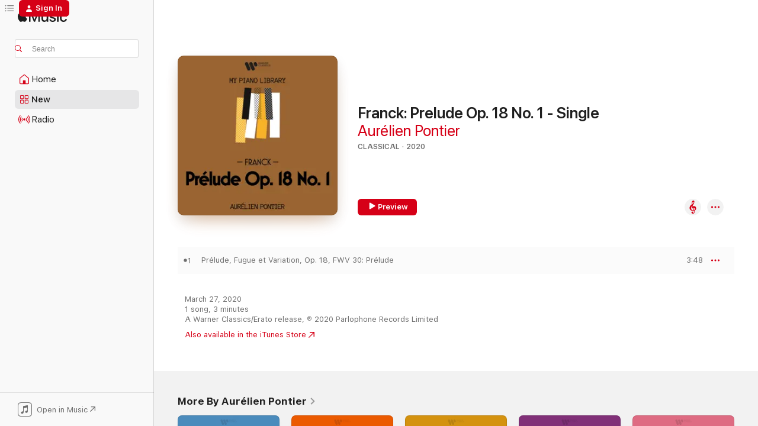

--- FILE ---
content_type: text/html
request_url: https://music.apple.com/us/album/franck-prelude-op-18-no-1-single/1661418999?at=1001lL6a&itsct=music_box_link&itscg=30200&ls=1&uo=4
body_size: 22218
content:
<!DOCTYPE html>
<html dir="ltr" lang="en-US">
    <head>
        <!-- prettier-ignore -->
        <meta charset="utf-8">
        <!-- prettier-ignore -->
        <meta http-equiv="X-UA-Compatible" content="IE=edge">
        <!-- prettier-ignore -->
        <meta
            name="viewport"
            content="width=device-width,initial-scale=1,interactive-widget=resizes-content"
        >
        <!-- prettier-ignore -->
        <meta name="applicable-device" content="pc,mobile">
        <!-- prettier-ignore -->
        <meta name="referrer" content="strict-origin">
        <!-- prettier-ignore -->
        <link
            rel="apple-touch-icon"
            sizes="180x180"
            href="/assets/favicon/favicon-180.png"
        >
        <!-- prettier-ignore -->
        <link
            rel="icon"
            type="image/png"
            sizes="32x32"
            href="/assets/favicon/favicon-32.png"
        >
        <!-- prettier-ignore -->
        <link
            rel="icon"
            type="image/png"
            sizes="16x16"
            href="/assets/favicon/favicon-16.png"
        >
        <!-- prettier-ignore -->
        <link
            rel="mask-icon"
            href="/assets/favicon/favicon.svg"
            color="#fa233b"
        >
        <!-- prettier-ignore -->
        <link rel="manifest" href="/manifest.json">

        <title>‎Franck: Prelude Op. 18 No. 1 - Single - Album by Aurélien Pontier - Apple Music</title><!-- HEAD_svelte-1cypuwr_START --><link rel="preconnect" href="//www.apple.com/wss/fonts" crossorigin="anonymous"><link rel="stylesheet" href="//www.apple.com/wss/fonts?families=SF+Pro,v4%7CSF+Pro+Icons,v1&amp;display=swap" type="text/css" referrerpolicy="strict-origin-when-cross-origin"><!-- HEAD_svelte-1cypuwr_END --><!-- HEAD_svelte-eg3hvx_START -->    <meta name="description" content="Listen to Franck: Prelude Op. 18 No. 1 - Single by Aurélien Pontier on Apple Music. 2020. 1 Song. Duration: 3 minutes."> <meta name="keywords" content="listen, Franck: Prelude Op. 18 No. 1 - Single, Aurélien Pontier, music, singles, songs, Classical, streaming music, apple music"> <link rel="canonical" href="https://classical.music.apple.com/us/album/1661418999">   <link rel="alternate" type="application/json+oembed" href="https://music.apple.com/api/oembed?url=https%3A%2F%2Fmusic.apple.com%2Fus%2Falbum%2Ffranck-prelude-op-18-no-1-single%2F1661418999" title="Franck: Prelude Op. 18 No. 1 - Single by Aurélien Pontier on Apple Music">  <meta name="al:ios:app_store_id" content="1108187390"> <meta name="al:ios:app_name" content="Apple Music"> <meta name="apple:content_id" content="1661418999"> <meta name="apple:title" content="Franck: Prelude Op. 18 No. 1 - Single"> <meta name="apple:description" content="Listen to Franck: Prelude Op. 18 No. 1 - Single by Aurélien Pontier on Apple Music. 2020. 1 Song. Duration: 3 minutes.">   <meta property="og:title" content="Franck: Prelude Op. 18 No. 1 - Single by Aurélien Pontier on Apple Music"> <meta property="og:description" content="Album · 2020 · 1 Song"> <meta property="og:site_name" content="Apple Music - Web Player"> <meta property="og:url" content="https://music.apple.com/us/album/franck-prelude-op-18-no-1-single/1661418999"> <meta property="og:image" content="https://is1-ssl.mzstatic.com/image/thumb/Music113/v4/9e/b5/5a/9eb55a9d-d250-ee01-0fe8-3502506ccbfb/190295016838.jpg/1200x630wp-60.jpg"> <meta property="og:image:secure_url" content="https://is1-ssl.mzstatic.com/image/thumb/Music113/v4/9e/b5/5a/9eb55a9d-d250-ee01-0fe8-3502506ccbfb/190295016838.jpg/1200x630wp-60.jpg"> <meta property="og:image:alt" content="Franck: Prelude Op. 18 No. 1 - Single by Aurélien Pontier on Apple Music"> <meta property="og:image:width" content="1200"> <meta property="og:image:height" content="630"> <meta property="og:image:type" content="image/jpg"> <meta property="og:type" content="music.album"> <meta property="og:locale" content="en_US">  <meta property="music:song_count" content="1"> <meta property="music:song" content="https://music.apple.com/us/song/pr%C3%A9lude-fugue-et-variation-op-18-fwv-30-pr%C3%A9lude/1661419000"> <meta property="music:song:preview_url:secure_url" content="https://music.apple.com/us/song/pr%C3%A9lude-fugue-et-variation-op-18-fwv-30-pr%C3%A9lude/1661419000"> <meta property="music:song:disc" content="1"> <meta property="music:song:duration" content="PT3M48S"> <meta property="music:song:track" content="1">   <meta property="music:musician" content="https://music.apple.com/us/artist/aur%C3%A9lien-pontier/696822572"> <meta property="music:release_date" content="2020-03-27T00:00:00.000Z">   <meta name="twitter:title" content="Franck: Prelude Op. 18 No. 1 - Single by Aurélien Pontier on Apple Music"> <meta name="twitter:description" content="Album · 2020 · 1 Song"> <meta name="twitter:site" content="@AppleMusic"> <meta name="twitter:image" content="https://is1-ssl.mzstatic.com/image/thumb/Music113/v4/9e/b5/5a/9eb55a9d-d250-ee01-0fe8-3502506ccbfb/190295016838.jpg/600x600bf-60.jpg"> <meta name="twitter:image:alt" content="Franck: Prelude Op. 18 No. 1 - Single by Aurélien Pontier on Apple Music"> <meta name="twitter:card" content="summary">       <!-- HTML_TAG_START -->
                <script id=schema:music-album type="application/ld+json">
                    {"@context":"http://schema.org","@type":"MusicAlbum","name":"Franck: Prelude Op. 18 No. 1 - Single","description":"Listen to Franck: Prelude Op. 18 No. 1 - Single by Aurélien Pontier on Apple Music. 2020. 1 Song. Duration: 3 minutes.","citation":[{"@type":"MusicAlbum","image":"https://is1-ssl.mzstatic.com/image/thumb/Music112/v4/d9/55/dd/d955ddf0-e965-b937-65e9-a4a9c17a704c/5054197456015.jpg/1200x630bb.jpg","url":"https://music.apple.com/us/album/philip-glass-etude-no-9-single/1657315505","name":"Philip Glass: Etude No. 9 - Single"},{"@type":"MusicAlbum","image":"https://is1-ssl.mzstatic.com/image/thumb/Music122/v4/cc/52/96/cc5296d6-ab3c-c05f-5dbb-05afbe642583/190295016920.jpg/1200x630bb.jpg","url":"https://music.apple.com/us/album/nyman-the-heart-asks-pleasure-first-from-the-piano-single/1630281016","name":"Nyman: The Heart Asks Pleasure First (From \"The Piano\") - Single"},{"@type":"MusicAlbum","image":"https://is1-ssl.mzstatic.com/image/thumb/Music116/v4/f3/39/01/f3390109-6f69-0e64-9587-f379077179f6/3701624510490.png/1200x630bb.jpg","url":"https://music.apple.com/us/album/porque-te-vas-single/1700212755","name":"Porque te vas - Single"},{"@type":"MusicAlbum","image":"https://is1-ssl.mzstatic.com/image/thumb/Music116/v4/1f/dc/53/1fdc5378-c84d-9fff-1f62-a7bf10d35bb6/3663729242334_cover.jpg/1200x630bb.jpg","url":"https://music.apple.com/us/album/les-heures-immobiles-ep/1695706801","name":"Les heures immobiles - EP"},{"@type":"MusicAlbum","image":"https://is1-ssl.mzstatic.com/image/thumb/Music113/v4/e1/67/91/e1679142-1059-0975-2069-9715838ab13c/886448231103.jpg/1200x630bb.jpg","url":"https://music.apple.com/us/album/sonata-in-e-major-k-380-single/1494502419","name":"Sonata in E Major, K. 380 - Single"},{"@type":"MusicAlbum","image":"https://is1-ssl.mzstatic.com/image/thumb/Music116/v4/f5/40/21/f5402194-6826-be12-93b7-5fb8b657d667/5054197597947.jpg/1200x630bb.jpg","url":"https://music.apple.com/us/album/ravel-le-jardin-f%C3%A9%C3%A9rique-from-ma-m%C3%A8re-loye-single/1689026456","name":"Ravel: Le jardin féérique from Ma Mère l’Oye - Single"},{"@type":"MusicAlbum","image":"https://is1-ssl.mzstatic.com/image/thumb/Music122/v4/22/10/2b/22102b12-3663-ab3d-c954-4f9991d68036/22UMGIM57029.rgb.jpg/1200x630bb.jpg","url":"https://music.apple.com/us/album/papa-can-you-hear-me-single/1631539425","name":"Papa, Can You Hear Me? - Single"},{"@type":"MusicAlbum","image":"https://is1-ssl.mzstatic.com/image/thumb/Music125/v4/17/e3/4d/17e34dac-b3f6-29b8-d79a-f16f5a2bdf16/21UMGIM41888.rgb.jpg/1200x630bb.jpg","url":"https://music.apple.com/us/album/tchaikovsky-romance-op-5-musical-moments-single/1569855980","name":"Tchaikovsky: Romance, Op. 5 (Musical Moments) - Single"},{"@type":"MusicAlbum","image":"https://is1-ssl.mzstatic.com/image/thumb/Music125/v4/de/24/b4/de24b4be-4edf-603f-4d39-d7843715a80a/886449380046.jpg/1200x630bb.jpg","url":"https://music.apple.com/us/album/tha%C3%AFs-m%C3%A9ditation-single/1581367389","name":"Thaïs: Méditation - Single"},{"@type":"MusicAlbum","image":"https://is1-ssl.mzstatic.com/image/thumb/Music116/v4/4a/7a/36/4a7a3624-4a6e-400a-9729-7a30572ccc92/cover.jpg/1200x630bb.jpg","url":"https://music.apple.com/us/album/valse-romantique-arr-for-harp-solo-by-marion-ravot-single/1673359728","name":"Valse romantique (Arr. for Harp Solo by Marion Ravot) - Single"}],"tracks":[{"@type":"MusicRecording","name":"Prélude, Fugue et Variation, Op. 18, FWV 30: Prélude","duration":"PT3M48S","url":"https://music.apple.com/us/song/pr%C3%A9lude-fugue-et-variation-op-18-fwv-30-pr%C3%A9lude/1661419000","offers":{"@type":"Offer","category":"free","price":0},"audio":{"@type":"AudioObject","potentialAction":{"@type":"ListenAction","expectsAcceptanceOf":{"@type":"Offer","category":"free"},"target":{"@type":"EntryPoint","actionPlatform":"https://music.apple.com/us/song/pr%C3%A9lude-fugue-et-variation-op-18-fwv-30-pr%C3%A9lude/1661419000"}},"name":"Prélude, Fugue et Variation, Op. 18, FWV 30: Prélude","contentUrl":"https://audio-ssl.itunes.apple.com/itunes-assets/AudioPreview221/v4/77/a5/40/77a540de-238a-a3c5-70fa-0b1e422fd94d/mzaf_3801032849664124794.plus.aac.ep.m4a","duration":"PT3M48S","uploadDate":"2020-03-27","thumbnailUrl":"https://is1-ssl.mzstatic.com/image/thumb/Music113/v4/9e/b5/5a/9eb55a9d-d250-ee01-0fe8-3502506ccbfb/190295016838.jpg/1200x630bb.jpg"}}],"workExample":[{"@type":"MusicAlbum","image":"https://is1-ssl.mzstatic.com/image/thumb/Music115/v4/ce/77/30/ce7730cb-64e2-eac8-367c-dc538e82348a/190295017019.jpg/1200x630bb.jpg","url":"https://music.apple.com/us/album/schumann-tr%C3%A4umerei-single/1578297358","name":"Schumann: Träumerei - Single"},{"@type":"MusicAlbum","image":"https://is1-ssl.mzstatic.com/image/thumb/Music116/v4/d6/13/72/d61372d1-b4ed-8197-73fc-b0c720eb587e/190295016944.jpg/1200x630bb.jpg","url":"https://music.apple.com/us/album/liszt-consolation-no-3-single/1615385090","name":"Liszt: Consolation No. 3 - Single"},{"@type":"MusicAlbum","image":"https://is1-ssl.mzstatic.com/image/thumb/Music122/v4/65/41/e0/6541e0cf-bb13-ec6c-04de-0a8e09970ddb/190295016890.jpg/1200x630bb.jpg","url":"https://music.apple.com/us/album/bach-das-wohltemperierte-klavier-prelude-no-1-single/1652893349","name":"Bach: Das Wohltemperierte Klavier: Prelude No. 1 - Single"},{"@type":"MusicAlbum","image":"https://is1-ssl.mzstatic.com/image/thumb/Music114/v4/ec/59/b3/ec59b3c0-c4ef-31f2-4ced-6d3a6f35e11d/190295017026.jpg/1200x630bb.jpg","url":"https://music.apple.com/us/album/gluck-dance-of-the-blessed-spirits-single/1558740079","name":"Gluck: Dance of the Blessed Spirits - Single"},{"@type":"MusicAlbum","image":"https://is1-ssl.mzstatic.com/image/thumb/Music114/v4/f7/d0/e3/f7d0e33b-c40f-9095-7747-ef7bae997052/190295017033.jpg/1200x630bb.jpg","url":"https://music.apple.com/us/album/debussy-clair-de-lunec-single/1558824141","name":"Debussy: Clair de lunec - Single"},{"@type":"MusicAlbum","image":"https://is1-ssl.mzstatic.com/image/thumb/Music126/v4/41/27/b8/4127b804-f95a-39c9-b052-fd2a5fa1e31f/5054197633546.jpg/1200x630bb.jpg","url":"https://music.apple.com/us/album/vienna-joyful-apocalypse/1718844407","name":"Vienna: Joyful Apocalypse"},{"@type":"MusicAlbum","image":"https://is1-ssl.mzstatic.com/image/thumb/Music126/v4/63/2f/ad/632faddd-3bd7-b74d-a574-7cdad796b866/190295016753.jpg/1200x630bb.jpg","url":"https://music.apple.com/us/album/schubert-impromptu-no-3-single/1685174262","name":"Schubert: Impromptu No. 3 - Single"},{"@type":"MusicAlbum","image":"https://is1-ssl.mzstatic.com/image/thumb/Music124/v4/b2/1f/59/b21f59c8-e3c1-9be1-2354-a730220bba6a/190295017101.jpg/1200x630bb.jpg","url":"https://music.apple.com/us/album/rachmaninov-prelude-op-3-no-2-single/1557260318","name":"Rachmaninov: Prelude, Op. 3 No. 2 - Single"},{"@type":"MusicAlbum","image":"https://is1-ssl.mzstatic.com/image/thumb/Music125/v4/7b/63/2d/7b632d48-fa47-5cb2-15dc-e2ed3b7ebf61/190295016975.jpg/1200x630bb.jpg","url":"https://music.apple.com/us/album/grieg-wedding-day-at-troldhaugen-single/1583585149","name":"Grieg: Wedding Day at Troldhaugen - Single"},{"@type":"MusicAlbum","image":"https://is1-ssl.mzstatic.com/image/thumb/Music126/v4/4e/4a/32/4e4a3210-5f92-e99c-19ee-886f1e25f02e/3149028134124.png/1200x630bb.jpg","url":"https://music.apple.com/us/album/post-scriptum/1494463180","name":"Post-scriptum"},{"@type":"MusicAlbum","image":"https://is1-ssl.mzstatic.com/image/thumb/Music116/v4/08/66/a0/0866a08d-c28f-48c8-e35a-c9abe749ad01/5054197632082.jpg/1200x630bb.jpg","url":"https://music.apple.com/us/album/grieg-notturno-single/1696080348","name":"Grieg: Notturno - Single"},{"@type":"MusicAlbum","image":"https://is1-ssl.mzstatic.com/image/thumb/Music122/v4/10/dc/ec/10dcec49-7960-d405-3c4d-65b2d55fc671/190295016883.jpg/1200x630bb.jpg","url":"https://music.apple.com/us/album/schumann-kinderszenen-no-1-single/1634176969","name":"Schumann: Kinderszenen No. 1 - Single"},{"@type":"MusicAlbum","image":"https://is1-ssl.mzstatic.com/image/thumb/Music125/v4/b3/9f/cd/b39fcd9c-428e-b8e5-c21e-3f01fa6f27b1/190295017064.jpg/1200x630bb.jpg","url":"https://music.apple.com/us/album/chopin-waltz-no-19-single/1576202947","name":"Chopin: Waltz No. 19 - Single"},{"@type":"MusicAlbum","image":"https://is1-ssl.mzstatic.com/image/thumb/Music116/v4/87/31/f7/8731f76c-3f19-b1b3-1078-7f3cc42a2cf7/190295016807.jpg/1200x630bb.jpg","url":"https://music.apple.com/us/album/scriabin-%C3%A9tude-op-2-no-1-single/1670119085","name":"Scriabin: Étude, Op. 2 No. 1 - Single"},{"@type":"MusicAlbum","image":"https://is1-ssl.mzstatic.com/image/thumb/Music126/v4/77/81/c2/7781c288-28fa-f2c5-c160-daf8f95f9fba/190295016746.jpg/1200x630bb.jpg","url":"https://music.apple.com/us/album/rachmaninov-prelude-in-g-minor-single/1686585089","name":"Rachmaninov: Prelude in G Minor - Single"},{"@type":"MusicRecording","name":"Prélude, Fugue et Variation, Op. 18, FWV 30: Prélude","duration":"PT3M48S","url":"https://music.apple.com/us/song/pr%C3%A9lude-fugue-et-variation-op-18-fwv-30-pr%C3%A9lude/1661419000","offers":{"@type":"Offer","category":"free","price":0},"audio":{"@type":"AudioObject","potentialAction":{"@type":"ListenAction","expectsAcceptanceOf":{"@type":"Offer","category":"free"},"target":{"@type":"EntryPoint","actionPlatform":"https://music.apple.com/us/song/pr%C3%A9lude-fugue-et-variation-op-18-fwv-30-pr%C3%A9lude/1661419000"}},"name":"Prélude, Fugue et Variation, Op. 18, FWV 30: Prélude","contentUrl":"https://audio-ssl.itunes.apple.com/itunes-assets/AudioPreview221/v4/77/a5/40/77a540de-238a-a3c5-70fa-0b1e422fd94d/mzaf_3801032849664124794.plus.aac.ep.m4a","duration":"PT3M48S","uploadDate":"2020-03-27","thumbnailUrl":"https://is1-ssl.mzstatic.com/image/thumb/Music113/v4/9e/b5/5a/9eb55a9d-d250-ee01-0fe8-3502506ccbfb/190295016838.jpg/1200x630bb.jpg"}}],"url":"https://music.apple.com/us/album/franck-prelude-op-18-no-1-single/1661418999","image":"https://is1-ssl.mzstatic.com/image/thumb/Music113/v4/9e/b5/5a/9eb55a9d-d250-ee01-0fe8-3502506ccbfb/190295016838.jpg/1200x630bb.jpg","potentialAction":{"@type":"ListenAction","expectsAcceptanceOf":{"@type":"Offer","category":"free"},"target":{"@type":"EntryPoint","actionPlatform":"https://music.apple.com/us/album/franck-prelude-op-18-no-1-single/1661418999"}},"genre":["Classical","Music"],"datePublished":"2020-03-27","byArtist":[{"@type":"MusicGroup","url":"https://music.apple.com/us/artist/aur%C3%A9lien-pontier/696822572","name":"Aurélien Pontier"}]}
                </script>
                <!-- HTML_TAG_END -->    <!-- HEAD_svelte-eg3hvx_END -->
      <script type="module" crossorigin src="/assets/index~90a29058ba.js"></script>
      <link rel="stylesheet" href="/assets/index~fbf29d0525.css">
      <script type="module">import.meta.url;import("_").catch(()=>1);async function* g(){};window.__vite_is_modern_browser=true;</script>
      <script type="module">!function(){if(window.__vite_is_modern_browser)return;console.warn("vite: loading legacy chunks, syntax error above and the same error below should be ignored");var e=document.getElementById("vite-legacy-polyfill"),n=document.createElement("script");n.src=e.src,n.onload=function(){System.import(document.getElementById('vite-legacy-entry').getAttribute('data-src'))},document.body.appendChild(n)}();</script>
    </head>
    <body>
        
        <script
            async
            src="/includes/js-cdn/musickit/v3/amp/musickit.js"
        ></script>
        <script
            type="module"
            async
            src="/includes/js-cdn/musickit/v3/components/musickit-components/musickit-components.esm.js"
        ></script>
        <script
            nomodule
            async
            src="/includes/js-cdn/musickit/v3/components/musickit-components/musickit-components.js"
        ></script>
        <svg style="display: none" xmlns="http://www.w3.org/2000/svg">
            <symbol id="play-circle-fill" viewBox="0 0 60 60">
                <path
                    class="icon-circle-fill__circle"
                    fill="var(--iconCircleFillBG, transparent)"
                    d="M30 60c16.411 0 30-13.617 30-30C60 13.588 46.382 0 29.971 0 13.588 0 .001 13.588.001 30c0 16.383 13.617 30 30 30Z"
                />
                <path
                    fill="var(--iconFillArrow, var(--keyColor, black))"
                    d="M24.411 41.853c-1.41.853-3.028.177-3.028-1.294V19.47c0-1.44 1.735-2.058 3.028-1.294l17.265 10.235a1.89 1.89 0 0 1 0 3.265L24.411 41.853Z"
                />
            </symbol>
        </svg>
        <div class="body-container">
              <div class="app-container svelte-t3vj1e" data-testid="app-container">   <div class="header svelte-rjjbqs" data-testid="header"><nav data-testid="navigation" class="navigation svelte-13li0vp"><div class="navigation__header svelte-13li0vp"><div data-testid="logo" class="logo svelte-1o7dz8w"> <a aria-label="Apple Music" role="img" href="https://music.apple.com/us/home" class="svelte-1o7dz8w"><svg height="20" viewBox="0 0 83 20" width="83" xmlns="http://www.w3.org/2000/svg" class="logo" aria-hidden="true"><path d="M34.752 19.746V6.243h-.088l-5.433 13.503h-2.074L21.711 6.243h-.087v13.503h-2.548V1.399h3.235l5.833 14.621h.1l5.82-14.62h3.248v18.347h-2.56zm16.649 0h-2.586v-2.263h-.062c-.725 1.602-2.061 2.504-4.072 2.504-2.86 0-4.61-1.894-4.61-4.958V6.37h2.698v8.125c0 2.034.95 3.127 2.81 3.127 1.95 0 3.124-1.373 3.124-3.458V6.37H51.4v13.376zm7.394-13.618c3.06 0 5.046 1.73 5.134 4.196h-2.536c-.15-1.296-1.087-2.11-2.598-2.11-1.462 0-2.436.724-2.436 1.793 0 .839.6 1.41 2.023 1.741l2.136.496c2.686.636 3.71 1.704 3.71 3.636 0 2.442-2.236 4.12-5.333 4.12-3.285 0-5.26-1.64-5.509-4.183h2.673c.25 1.398 1.187 2.085 2.836 2.085 1.623 0 2.623-.687 2.623-1.78 0-.865-.487-1.373-1.924-1.704l-2.136-.508c-2.498-.585-3.735-1.806-3.735-3.75 0-2.391 2.049-4.032 5.072-4.032zM66.1 2.836c0-.878.7-1.577 1.561-1.577.862 0 1.55.7 1.55 1.577 0 .864-.688 1.576-1.55 1.576a1.573 1.573 0 0 1-1.56-1.576zm.212 3.534h2.698v13.376h-2.698zm14.089 4.603c-.275-1.424-1.324-2.556-3.085-2.556-2.086 0-3.46 1.767-3.46 4.64 0 2.938 1.386 4.642 3.485 4.642 1.66 0 2.748-.928 3.06-2.48H83C82.713 18.067 80.477 20 77.317 20c-3.76 0-6.208-2.62-6.208-6.942 0-4.247 2.448-6.93 6.183-6.93 3.385 0 5.446 2.213 5.683 4.845h-2.573zM10.824 3.189c-.698.834-1.805 1.496-2.913 1.398-.145-1.128.41-2.33 1.036-3.065C9.644.662 10.848.05 11.835 0c.121 1.178-.336 2.33-1.01 3.19zm.999 1.619c.624.049 2.425.244 3.578 1.98-.096.074-2.137 1.272-2.113 3.79.024 3.01 2.593 4.012 2.617 4.037-.024.074-.407 1.419-1.344 2.812-.817 1.224-1.657 2.422-3.002 2.447-1.297.024-1.73-.783-3.218-.783-1.489 0-1.97.758-3.194.807-1.297.048-2.28-1.297-3.097-2.52C.368 14.908-.904 10.408.825 7.375c.84-1.516 2.377-2.47 4.034-2.495 1.273-.023 2.45.857 3.218.857.769 0 2.137-1.027 3.746-.93z"></path></svg></a>   </div> <div class="search-input-wrapper svelte-nrtdem" data-testid="search-input"><div data-testid="amp-search-input" aria-controls="search-suggestions" aria-expanded="false" aria-haspopup="listbox" aria-owns="search-suggestions" class="search-input-container svelte-rg26q6" tabindex="-1" role=""><div class="flex-container svelte-rg26q6"><form id="search-input-form" class="svelte-rg26q6"><svg height="16" width="16" viewBox="0 0 16 16" class="search-svg" aria-hidden="true"><path d="M11.87 10.835c.018.015.035.03.051.047l3.864 3.863a.735.735 0 1 1-1.04 1.04l-3.863-3.864a.744.744 0 0 1-.047-.051 6.667 6.667 0 1 1 1.035-1.035zM6.667 12a5.333 5.333 0 1 0 0-10.667 5.333 5.333 0 0 0 0 10.667z"></path></svg> <input aria-autocomplete="list" aria-multiline="false" aria-controls="search-suggestions" placeholder="Search" spellcheck="false" autocomplete="off" autocorrect="off" autocapitalize="off" type="text" inputmode="search" class="search-input__text-field svelte-rg26q6" data-testid="search-input__text-field"></form> </div> <div data-testid="search-scope-bar"></div>   </div> </div></div> <div data-testid="navigation-content" class="navigation__content svelte-13li0vp" id="navigation" aria-hidden="false"><div class="navigation__scrollable-container svelte-13li0vp"><div data-testid="navigation-items-primary" class="navigation-items navigation-items--primary svelte-ng61m8"> <ul class="navigation-items__list svelte-ng61m8">  <li class="navigation-item navigation-item__home svelte-1a5yt87" aria-selected="false" data-testid="navigation-item"> <a href="https://music.apple.com/us/home" class="navigation-item__link svelte-1a5yt87" role="button" data-testid="home" aria-pressed="false"><div class="navigation-item__content svelte-zhx7t9"> <span class="navigation-item__icon svelte-zhx7t9"> <svg width="24" height="24" viewBox="0 0 24 24" xmlns="http://www.w3.org/2000/svg" aria-hidden="true"><path d="M5.93 20.16a1.94 1.94 0 0 1-1.43-.502c-.334-.335-.502-.794-.502-1.393v-7.142c0-.362.062-.688.177-.953.123-.264.326-.529.6-.75l6.145-5.157c.176-.141.344-.247.52-.318.176-.07.362-.105.564-.105.194 0 .388.035.565.105.176.07.352.177.52.318l6.146 5.158c.273.23.467.476.59.75.124.264.177.59.177.96v7.134c0 .59-.159 1.058-.503 1.393-.335.335-.811.503-1.428.503H5.929Zm12.14-1.172c.221 0 .406-.07.547-.212a.688.688 0 0 0 .22-.511v-7.142c0-.177-.026-.344-.087-.459a.97.97 0 0 0-.265-.353l-6.154-5.149a.756.756 0 0 0-.177-.115.37.37 0 0 0-.15-.035.37.37 0 0 0-.158.035l-.177.115-6.145 5.15a.982.982 0 0 0-.274.352 1.13 1.13 0 0 0-.088.468v7.133c0 .203.08.379.23.511a.744.744 0 0 0 .546.212h12.133Zm-8.323-4.7c0-.176.062-.326.177-.432a.6.6 0 0 1 .423-.159h3.315c.176 0 .326.053.432.16s.159.255.159.431v4.973H9.756v-4.973Z"></path></svg> </span> <span class="navigation-item__label svelte-zhx7t9"> Home </span> </div></a>  </li>  <li class="navigation-item navigation-item__new svelte-1a5yt87" aria-selected="false" data-testid="navigation-item"> <a href="https://music.apple.com/us/new" class="navigation-item__link svelte-1a5yt87" role="button" data-testid="new" aria-pressed="false"><div class="navigation-item__content svelte-zhx7t9"> <span class="navigation-item__icon svelte-zhx7t9"> <svg height="24" viewBox="0 0 24 24" width="24" aria-hidden="true"><path d="M9.92 11.354c.966 0 1.453-.487 1.453-1.49v-3.4c0-1.004-.487-1.483-1.453-1.483H6.452C5.487 4.981 5 5.46 5 6.464v3.4c0 1.003.487 1.49 1.452 1.49zm7.628 0c.965 0 1.452-.487 1.452-1.49v-3.4c0-1.004-.487-1.483-1.452-1.483h-3.46c-.974 0-1.46.479-1.46 1.483v3.4c0 1.003.486 1.49 1.46 1.49zm-7.65-1.073h-3.43c-.266 0-.396-.137-.396-.418v-3.4c0-.273.13-.41.396-.41h3.43c.265 0 .402.137.402.41v3.4c0 .281-.137.418-.403.418zm7.634 0h-3.43c-.273 0-.402-.137-.402-.418v-3.4c0-.273.129-.41.403-.41h3.43c.265 0 .395.137.395.41v3.4c0 .281-.13.418-.396.418zm-7.612 8.7c.966 0 1.453-.48 1.453-1.483v-3.407c0-.996-.487-1.483-1.453-1.483H6.452c-.965 0-1.452.487-1.452 1.483v3.407c0 1.004.487 1.483 1.452 1.483zm7.628 0c.965 0 1.452-.48 1.452-1.483v-3.407c0-.996-.487-1.483-1.452-1.483h-3.46c-.974 0-1.46.487-1.46 1.483v3.407c0 1.004.486 1.483 1.46 1.483zm-7.65-1.072h-3.43c-.266 0-.396-.137-.396-.41v-3.4c0-.282.13-.418.396-.418h3.43c.265 0 .402.136.402.418v3.4c0 .273-.137.41-.403.41zm7.634 0h-3.43c-.273 0-.402-.137-.402-.41v-3.4c0-.282.129-.418.403-.418h3.43c.265 0 .395.136.395.418v3.4c0 .273-.13.41-.396.41z" fill-opacity=".95"></path></svg> </span> <span class="navigation-item__label svelte-zhx7t9"> New </span> </div></a>  </li>  <li class="navigation-item navigation-item__radio svelte-1a5yt87" aria-selected="false" data-testid="navigation-item"> <a href="https://music.apple.com/us/radio" class="navigation-item__link svelte-1a5yt87" role="button" data-testid="radio" aria-pressed="false"><div class="navigation-item__content svelte-zhx7t9"> <span class="navigation-item__icon svelte-zhx7t9"> <svg width="24" height="24" viewBox="0 0 24 24" xmlns="http://www.w3.org/2000/svg" aria-hidden="true"><path d="M19.359 18.57C21.033 16.818 22 14.461 22 11.89s-.967-4.93-2.641-6.68c-.276-.292-.653-.26-.868-.023-.222.246-.176.591.085.868 1.466 1.535 2.272 3.593 2.272 5.835 0 2.241-.806 4.3-2.272 5.835-.261.268-.307.621-.085.86.215.245.592.276.868-.016zm-13.85.014c.222-.238.176-.59-.085-.86-1.474-1.535-2.272-3.593-2.272-5.834 0-2.242.798-4.3 2.272-5.835.261-.277.307-.622.085-.868-.215-.238-.592-.269-.868.023C2.967 6.96 2 9.318 2 11.89s.967 4.929 2.641 6.68c.276.29.653.26.868.014zm1.957-1.873c.223-.253.162-.583-.1-.867-.951-1.068-1.473-2.45-1.473-3.954 0-1.505.522-2.887 1.474-3.954.26-.284.322-.614.1-.876-.23-.26-.622-.26-.891.039-1.175 1.274-1.827 2.963-1.827 4.79 0 1.82.652 3.517 1.827 4.784.269.3.66.307.89.038zm9.958-.038c1.175-1.267 1.827-2.964 1.827-4.783 0-1.828-.652-3.517-1.827-4.791-.269-.3-.66-.3-.89-.039-.23.262-.162.592.092.876.96 1.067 1.481 2.449 1.481 3.954 0 1.504-.522 2.886-1.481 3.954-.254.284-.323.614-.092.867.23.269.621.261.89-.038zm-8.061-1.966c.23-.26.13-.568-.092-.883-.415-.522-.63-1.197-.63-1.934 0-.737.215-1.413.63-1.943.222-.307.322-.614.092-.875s-.653-.261-.906.054a4.385 4.385 0 0 0-.968 2.764 4.38 4.38 0 0 0 .968 2.756c.253.322.675.322.906.061zm6.18-.061a4.38 4.38 0 0 0 .968-2.756 4.385 4.385 0 0 0-.968-2.764c-.253-.315-.675-.315-.906-.054-.23.261-.138.568.092.875.415.53.63 1.206.63 1.943 0 .737-.215 1.412-.63 1.934-.23.315-.322.622-.092.883s.653.261.906-.061zm-3.547-.967c.96 0 1.789-.814 1.789-1.797s-.83-1.789-1.789-1.789c-.96 0-1.781.806-1.781 1.789 0 .983.821 1.797 1.781 1.797z"></path></svg> </span> <span class="navigation-item__label svelte-zhx7t9"> Radio </span> </div></a>  </li>  <li class="navigation-item navigation-item__search svelte-1a5yt87" aria-selected="false" data-testid="navigation-item"> <a href="https://music.apple.com/us/search" class="navigation-item__link svelte-1a5yt87" role="button" data-testid="search" aria-pressed="false"><div class="navigation-item__content svelte-zhx7t9"> <span class="navigation-item__icon svelte-zhx7t9"> <svg height="24" viewBox="0 0 24 24" width="24" aria-hidden="true"><path d="M17.979 18.553c.476 0 .813-.366.813-.835a.807.807 0 0 0-.235-.586l-3.45-3.457a5.61 5.61 0 0 0 1.158-3.413c0-3.098-2.535-5.633-5.633-5.633C7.542 4.63 5 7.156 5 10.262c0 3.098 2.534 5.632 5.632 5.632a5.614 5.614 0 0 0 3.274-1.055l3.472 3.472a.835.835 0 0 0 .6.242zm-7.347-3.875c-2.417 0-4.416-2-4.416-4.416 0-2.417 2-4.417 4.416-4.417 2.417 0 4.417 2 4.417 4.417s-2 4.416-4.417 4.416z" fill-opacity=".95"></path></svg> </span> <span class="navigation-item__label svelte-zhx7t9"> Search </span> </div></a>  </li></ul> </div>   </div> <div class="navigation__native-cta"><div slot="native-cta"><div data-testid="native-cta" class="native-cta svelte-1t4vswz  native-cta--authenticated"><button class="native-cta__button svelte-1t4vswz" data-testid="native-cta-button"><span class="native-cta__app-icon svelte-1t4vswz"><svg width="24" height="24" xmlns="http://www.w3.org/2000/svg" xml:space="preserve" style="fill-rule:evenodd;clip-rule:evenodd;stroke-linejoin:round;stroke-miterlimit:2" viewBox="0 0 24 24" slot="app-icon" aria-hidden="true"><path d="M22.567 1.496C21.448.393 19.956.045 17.293.045H6.566c-2.508 0-4.028.376-5.12 1.465C.344 2.601 0 4.09 0 6.611v10.727c0 2.695.33 4.18 1.432 5.257 1.106 1.103 2.595 1.45 5.275 1.45h10.586c2.663 0 4.169-.347 5.274-1.45C23.656 21.504 24 20.033 24 17.338V6.752c0-2.694-.344-4.179-1.433-5.256Zm.411 4.9v11.299c0 1.898-.338 3.286-1.188 4.137-.851.864-2.256 1.191-4.141 1.191H6.35c-1.884 0-3.303-.341-4.154-1.191-.85-.851-1.174-2.239-1.174-4.137V6.54c0-2.014.324-3.445 1.16-4.295.851-.864 2.312-1.177 4.313-1.177h11.154c1.885 0 3.29.341 4.141 1.191.864.85 1.188 2.239 1.188 4.137Z" style="fill-rule:nonzero"></path><path d="M7.413 19.255c.987 0 2.48-.728 2.48-2.672v-6.385c0-.35.063-.428.378-.494l5.298-1.095c.351-.067.534.025.534.333l.035 4.286c0 .337-.182.586-.53.652l-1.014.228c-1.361.3-2.007.923-2.007 1.937 0 1.017.79 1.748 1.926 1.748.986 0 2.444-.679 2.444-2.64V5.654c0-.636-.279-.821-1.016-.66L9.646 6.298c-.448.091-.674.329-.674.699l.035 7.697c0 .336-.148.546-.446.613l-1.067.21c-1.329.266-1.986.93-1.986 1.993 0 1.017.786 1.745 1.905 1.745Z" style="fill-rule:nonzero"></path></svg></span> <span class="native-cta__label svelte-1t4vswz">Open in Music</span> <span class="native-cta__arrow svelte-1t4vswz"><svg height="16" width="16" viewBox="0 0 16 16" class="native-cta-action" aria-hidden="true"><path d="M1.559 16 13.795 3.764v8.962H16V0H3.274v2.205h8.962L0 14.441 1.559 16z"></path></svg></span></button> </div>  </div></div></div> </nav> </div>  <div class="player-bar player-bar__floating-player svelte-1rr9v04" data-testid="player-bar" aria-label="Music controls" aria-hidden="false">   </div>   <div id="scrollable-page" class="scrollable-page svelte-mt0bfj" data-main-content data-testid="main-section" aria-hidden="false"><main data-testid="main" class="svelte-bzjlhs"><div class="content-container svelte-bzjlhs" data-testid="content-container"><div class="search-input-wrapper svelte-nrtdem" data-testid="search-input"><div data-testid="amp-search-input" aria-controls="search-suggestions" aria-expanded="false" aria-haspopup="listbox" aria-owns="search-suggestions" class="search-input-container svelte-rg26q6" tabindex="-1" role=""><div class="flex-container svelte-rg26q6"><form id="search-input-form" class="svelte-rg26q6"><svg height="16" width="16" viewBox="0 0 16 16" class="search-svg" aria-hidden="true"><path d="M11.87 10.835c.018.015.035.03.051.047l3.864 3.863a.735.735 0 1 1-1.04 1.04l-3.863-3.864a.744.744 0 0 1-.047-.051 6.667 6.667 0 1 1 1.035-1.035zM6.667 12a5.333 5.333 0 1 0 0-10.667 5.333 5.333 0 0 0 0 10.667z"></path></svg> <input value="" aria-autocomplete="list" aria-multiline="false" aria-controls="search-suggestions" placeholder="Search" spellcheck="false" autocomplete="off" autocorrect="off" autocapitalize="off" type="text" inputmode="search" class="search-input__text-field svelte-rg26q6" data-testid="search-input__text-field"></form> </div> <div data-testid="search-scope-bar"> </div>   </div> </div>      <div class="section svelte-wa5vzl" data-testid="section-container" aria-label="Featured"> <div class="section-content svelte-wa5vzl" data-testid="section-content">  <div class="container-detail-header svelte-rknnd2 container-detail-header--no-description" data-testid="container-detail-header"><div slot="artwork"><div class="artwork__radiosity svelte-1agpw2h"> <div data-testid="artwork-component" class="artwork-component artwork-component--aspect-ratio artwork-component--orientation-square svelte-g1i36u        artwork-component--has-borders" style="
            --artwork-bg-color: #7a4c20;
            --aspect-ratio: 1;
            --placeholder-bg-color: #7a4c20;
       ">   <picture class="svelte-g1i36u"><source sizes=" (max-width:1319px) 296px,(min-width:1320px) and (max-width:1679px) 316px,316px" srcset="https://is1-ssl.mzstatic.com/image/thumb/Music113/v4/9e/b5/5a/9eb55a9d-d250-ee01-0fe8-3502506ccbfb/190295016838.jpg/296x296bb.webp 296w,https://is1-ssl.mzstatic.com/image/thumb/Music113/v4/9e/b5/5a/9eb55a9d-d250-ee01-0fe8-3502506ccbfb/190295016838.jpg/316x316bb.webp 316w,https://is1-ssl.mzstatic.com/image/thumb/Music113/v4/9e/b5/5a/9eb55a9d-d250-ee01-0fe8-3502506ccbfb/190295016838.jpg/592x592bb.webp 592w,https://is1-ssl.mzstatic.com/image/thumb/Music113/v4/9e/b5/5a/9eb55a9d-d250-ee01-0fe8-3502506ccbfb/190295016838.jpg/632x632bb.webp 632w" type="image/webp"> <source sizes=" (max-width:1319px) 296px,(min-width:1320px) and (max-width:1679px) 316px,316px" srcset="https://is1-ssl.mzstatic.com/image/thumb/Music113/v4/9e/b5/5a/9eb55a9d-d250-ee01-0fe8-3502506ccbfb/190295016838.jpg/296x296bb-60.jpg 296w,https://is1-ssl.mzstatic.com/image/thumb/Music113/v4/9e/b5/5a/9eb55a9d-d250-ee01-0fe8-3502506ccbfb/190295016838.jpg/316x316bb-60.jpg 316w,https://is1-ssl.mzstatic.com/image/thumb/Music113/v4/9e/b5/5a/9eb55a9d-d250-ee01-0fe8-3502506ccbfb/190295016838.jpg/592x592bb-60.jpg 592w,https://is1-ssl.mzstatic.com/image/thumb/Music113/v4/9e/b5/5a/9eb55a9d-d250-ee01-0fe8-3502506ccbfb/190295016838.jpg/632x632bb-60.jpg 632w" type="image/jpeg"> <img alt="" class="artwork-component__contents artwork-component__image svelte-g1i36u" loading="lazy" src="/assets/artwork/1x1.gif" role="presentation" decoding="async" width="316" height="316" fetchpriority="auto" style="opacity: 1;"></picture> </div></div> <div data-testid="artwork-component" class="artwork-component artwork-component--aspect-ratio artwork-component--orientation-square svelte-g1i36u        artwork-component--has-borders" style="
            --artwork-bg-color: #7a4c20;
            --aspect-ratio: 1;
            --placeholder-bg-color: #7a4c20;
       ">   <picture class="svelte-g1i36u"><source sizes=" (max-width:1319px) 296px,(min-width:1320px) and (max-width:1679px) 316px,316px" srcset="https://is1-ssl.mzstatic.com/image/thumb/Music113/v4/9e/b5/5a/9eb55a9d-d250-ee01-0fe8-3502506ccbfb/190295016838.jpg/296x296bb.webp 296w,https://is1-ssl.mzstatic.com/image/thumb/Music113/v4/9e/b5/5a/9eb55a9d-d250-ee01-0fe8-3502506ccbfb/190295016838.jpg/316x316bb.webp 316w,https://is1-ssl.mzstatic.com/image/thumb/Music113/v4/9e/b5/5a/9eb55a9d-d250-ee01-0fe8-3502506ccbfb/190295016838.jpg/592x592bb.webp 592w,https://is1-ssl.mzstatic.com/image/thumb/Music113/v4/9e/b5/5a/9eb55a9d-d250-ee01-0fe8-3502506ccbfb/190295016838.jpg/632x632bb.webp 632w" type="image/webp"> <source sizes=" (max-width:1319px) 296px,(min-width:1320px) and (max-width:1679px) 316px,316px" srcset="https://is1-ssl.mzstatic.com/image/thumb/Music113/v4/9e/b5/5a/9eb55a9d-d250-ee01-0fe8-3502506ccbfb/190295016838.jpg/296x296bb-60.jpg 296w,https://is1-ssl.mzstatic.com/image/thumb/Music113/v4/9e/b5/5a/9eb55a9d-d250-ee01-0fe8-3502506ccbfb/190295016838.jpg/316x316bb-60.jpg 316w,https://is1-ssl.mzstatic.com/image/thumb/Music113/v4/9e/b5/5a/9eb55a9d-d250-ee01-0fe8-3502506ccbfb/190295016838.jpg/592x592bb-60.jpg 592w,https://is1-ssl.mzstatic.com/image/thumb/Music113/v4/9e/b5/5a/9eb55a9d-d250-ee01-0fe8-3502506ccbfb/190295016838.jpg/632x632bb-60.jpg 632w" type="image/jpeg"> <img alt="Franck: Prelude Op. 18 No. 1 - Single" class="artwork-component__contents artwork-component__image svelte-g1i36u" loading="lazy" src="/assets/artwork/1x1.gif" role="presentation" decoding="async" width="316" height="316" fetchpriority="auto" style="opacity: 1;"></picture> </div></div> <div class="headings svelte-rknnd2"> <h1 class="headings__title svelte-rknnd2" data-testid="non-editable-product-title"><span dir="auto">Franck: Prelude Op. 18 No. 1 - Single</span> <span class="headings__badges svelte-rknnd2">   </span></h1> <div class="headings__subtitles svelte-rknnd2" data-testid="product-subtitles"> <a data-testid="click-action" class="click-action svelte-c0t0j2" href="https://music.apple.com/us/artist/aur%C3%A9lien-pontier/696822572">Aurélien Pontier</a> </div> <div class="headings__tertiary-titles"> </div> <div class="headings__metadata-bottom svelte-rknnd2">CLASSICAL · 2020 </div></div>  <div class="primary-actions svelte-rknnd2"><div class="primary-actions__button primary-actions__button--play svelte-rknnd2"><div data-testid="button-action" class="button svelte-rka6wn primary"><button data-testid="click-action" class="click-action svelte-c0t0j2" aria-label="" ><span class="icon svelte-rka6wn" data-testid="play-icon"><svg height="16" viewBox="0 0 16 16" width="16"><path d="m4.4 15.14 10.386-6.096c.842-.459.794-1.64 0-2.097L4.401.85c-.87-.53-2-.12-2 .82v12.625c0 .966 1.06 1.4 2 .844z"></path></svg></span>  Preview</button> </div> </div> <div class="primary-actions__button primary-actions__button--shuffle svelte-rknnd2"> </div></div> <div class="secondary-actions svelte-rknnd2"><div class="secondary-actions svelte-1agpw2h" slot="secondary-actions"><div class="classical-button svelte-1agpw2h"><a data-testid="click-action" class="click-action svelte-c0t0j2" href="https://classical.music.apple.com/us/album/1661418999?web=true" target="_blank" rel="noopener noreferrer" aria-label="Go to Album page on classical music"><svg width="28" height="28" viewBox="0 0 28 28" xmlns="http://www.w3.org/2000/svg" class="classical__action" aria-hidden="true" data-testid="classical-btn"><path d="M42.53 51.92c6 0 10 3.42 10 8.6 0 5.86-5.26 10.25-13.17 10.25-10.55 0-17.14-6.88-17.14-16.3 0-20.32 26.31-26.28 26.31-53.18 0-5.9-2-9.86-6.49-9.86-8.98 0-15.43 8.5-15.43 21.19 0 16.9 18.6 55.8 18.6 71.48 0 5.23-2.73 9.18-6.78 9.18-.93 0-1.47-.49-1.47-1.22 0-1.17 1.37-2.49 1.37-4.69 0-3.8-2.54-6.34-6.35-6.34-4.2 0-6.98 2.97-6.98 7.37 0 5.8 5.18 9.67 12.65 9.67C45.07 98.07 50 92.2 50 84.1c0-13.72-18.07-58.79-18.5-67.48C31 7.7 36.56 2.46 41.8 2.46c1.17 0 1.76.59 1.76 1.86 0 16.01-33.8 19.77-33.8 46.73 0 15.23 11.68 24.5 29.1 24.5 14.12 0 24.27-8.78 24.27-21.33 0-10.65-7.76-17.73-17.13-17.73-9.72 0-17.78 7.18-17.78 17.97 0 2.4 2.1 2.84 3.81 1.66 2.59-1.8 6.5-4.2 10.5-4.2Z" style="fill-rule:nonzero" transform="translate(6.39 4.65) scale(.20887)"></path></svg></a></div>  <div class="cloud-buttons svelte-u0auos" data-testid="cloud-buttons">  <amp-contextual-menu-button config="[object Object]" class="svelte-dj0bcp"> <span aria-label="MORE" class="more-button svelte-dj0bcp more-button--platter" data-testid="more-button" slot="trigger-content"><svg width="28" height="28" viewBox="0 0 28 28" class="glyph" xmlns="http://www.w3.org/2000/svg"><circle fill="var(--iconCircleFill, transparent)" cx="14" cy="14" r="14"></circle><path fill="var(--iconEllipsisFill, white)" d="M10.105 14c0-.87-.687-1.55-1.564-1.55-.862 0-1.557.695-1.557 1.55 0 .848.695 1.55 1.557 1.55.855 0 1.564-.702 1.564-1.55zm5.437 0c0-.87-.68-1.55-1.542-1.55A1.55 1.55 0 0012.45 14c0 .848.695 1.55 1.55 1.55.848 0 1.542-.702 1.542-1.55zm5.474 0c0-.87-.687-1.55-1.557-1.55-.87 0-1.564.695-1.564 1.55 0 .848.694 1.55 1.564 1.55.848 0 1.557-.702 1.557-1.55z"></path></svg></span> </amp-contextual-menu-button></div></div></div></div> </div>   </div><div class="section svelte-wa5vzl" data-testid="section-container"> <div class="section-content svelte-wa5vzl" data-testid="section-content">  <div class="placeholder-table svelte-wa5vzl"> <div><div class="placeholder-row svelte-wa5vzl placeholder-row--even placeholder-row--album"></div></div></div> </div>   </div><div class="section svelte-wa5vzl" data-testid="section-container"> <div class="section-content svelte-wa5vzl" data-testid="section-content"> <div class="tracklist-footer svelte-1tm9k9g tracklist-footer--album" data-testid="tracklist-footer"><div class="footer-body svelte-1tm9k9g"><p class="description svelte-1tm9k9g" data-testid="tracklist-footer-description">March 27, 2020
1 song, 3 minutes
A Warner Classics/Erato release, ℗ 2020 Parlophone Records Limited</p>  <div class="tracklist-footer__native-cta-wrapper svelte-1tm9k9g"><div class="button svelte-5myedz       button--text-button" data-testid="button-base-wrapper"><button data-testid="button-base" aria-label="Also available in the iTunes Store" type="button"  class="svelte-5myedz link"> Also available in the iTunes Store <svg height="16" width="16" viewBox="0 0 16 16" class="web-to-native__action" aria-hidden="true" data-testid="cta-button-arrow-icon"><path d="M1.559 16 13.795 3.764v8.962H16V0H3.274v2.205h8.962L0 14.441 1.559 16z"></path></svg> </button> </div></div></div> <div class="tracklist-footer__friends svelte-1tm9k9g"> </div></div></div>   </div><div class="section svelte-wa5vzl      section--alternate" data-testid="section-container"> <div class="section-content svelte-wa5vzl" data-testid="section-content"> <div class="spacer-wrapper svelte-14fis98"></div></div>   </div><div class="section svelte-wa5vzl      section--alternate" data-testid="section-container" aria-label="More By Aurélien Pontier"> <div class="section-content svelte-wa5vzl" data-testid="section-content"><div class="header svelte-fr9z27">  <div class="header-title-wrapper svelte-fr9z27">    <h2 class="title svelte-fr9z27 title-link" data-testid="header-title"><button type="button" class="title__button svelte-fr9z27" role="link" tabindex="0"><span class="dir-wrapper" dir="auto">More By Aurélien Pontier</span> <svg class="chevron" xmlns="http://www.w3.org/2000/svg" viewBox="0 0 64 64" aria-hidden="true"><path d="M19.817 61.863c1.48 0 2.672-.515 3.702-1.546l24.243-23.63c1.352-1.385 1.996-2.737 2.028-4.443 0-1.674-.644-3.09-2.028-4.443L23.519 4.138c-1.03-.998-2.253-1.513-3.702-1.513-2.994 0-5.409 2.382-5.409 5.344 0 1.481.612 2.833 1.739 3.96l20.99 20.347-20.99 20.283c-1.127 1.126-1.739 2.478-1.739 3.96 0 2.93 2.415 5.344 5.409 5.344Z"></path></svg></button></h2> </div>   </div>   <div class="svelte-1dd7dqt shelf"><section data-testid="shelf-component" class="shelf-grid shelf-grid--onhover svelte-12rmzef" style="
            --grid-max-content-xsmall: 144px; --grid-column-gap-xsmall: 10px; --grid-row-gap-xsmall: 24px; --grid-small: 4; --grid-column-gap-small: 20px; --grid-row-gap-small: 24px; --grid-medium: 5; --grid-column-gap-medium: 20px; --grid-row-gap-medium: 24px; --grid-large: 6; --grid-column-gap-large: 20px; --grid-row-gap-large: 24px; --grid-xlarge: 6; --grid-column-gap-xlarge: 20px; --grid-row-gap-xlarge: 24px;
            --grid-type: G;
            --grid-rows: 1;
            --standard-lockup-shadow-offset: 15px;
            
        "> <div class="shelf-grid__body svelte-12rmzef" data-testid="shelf-body">   <button disabled aria-label="Previous Page" type="button" class="shelf-grid-nav__arrow shelf-grid-nav__arrow--left svelte-1xmivhv" data-testid="shelf-button-left" style="--offset: 
                        calc(25px * -1);
                    ;"><svg viewBox="0 0 9 31" xmlns="http://www.w3.org/2000/svg"><path d="M5.275 29.46a1.61 1.61 0 0 0 1.456 1.077c1.018 0 1.772-.737 1.772-1.737 0-.526-.277-1.186-.449-1.62l-4.68-11.912L8.05 3.363c.172-.442.45-1.116.45-1.625A1.702 1.702 0 0 0 6.728.002a1.603 1.603 0 0 0-1.456 1.09L.675 12.774c-.301.775-.677 1.744-.677 2.495 0 .754.376 1.705.677 2.498L5.272 29.46Z"></path></svg></button> <ul slot="shelf-content" class="shelf-grid__list shelf-grid__list--grid-type-G shelf-grid__list--grid-rows-1 svelte-12rmzef" role="list" tabindex="-1" data-testid="shelf-item-list">   <li class="shelf-grid__list-item svelte-12rmzef" data-test-id="shelf-grid-list-item-0" data-index="0" aria-hidden="true"><div class="svelte-12rmzef"><div class="square-lockup-wrapper" data-testid="square-lockup-wrapper">  <div class="product-lockup svelte-1f6kfjm" aria-label="Schumann: Träumerei - Single, 2020" data-testid="product-lockup"><div class="product-lockup__artwork svelte-1f6kfjm has-controls" aria-hidden="false"> <div data-testid="artwork-component" class="artwork-component artwork-component--aspect-ratio artwork-component--orientation-square svelte-g1i36u    artwork-component--fullwidth    artwork-component--has-borders" style="
            --artwork-bg-color: #4b8bbc;
            --aspect-ratio: 1;
            --placeholder-bg-color: #4b8bbc;
       ">   <picture class="svelte-g1i36u"><source sizes=" (max-width:1319px) 296px,(min-width:1320px) and (max-width:1679px) 316px,316px" srcset="https://is1-ssl.mzstatic.com/image/thumb/Music115/v4/ce/77/30/ce7730cb-64e2-eac8-367c-dc538e82348a/190295017019.jpg/296x296bf.webp 296w,https://is1-ssl.mzstatic.com/image/thumb/Music115/v4/ce/77/30/ce7730cb-64e2-eac8-367c-dc538e82348a/190295017019.jpg/316x316bf.webp 316w,https://is1-ssl.mzstatic.com/image/thumb/Music115/v4/ce/77/30/ce7730cb-64e2-eac8-367c-dc538e82348a/190295017019.jpg/592x592bf.webp 592w,https://is1-ssl.mzstatic.com/image/thumb/Music115/v4/ce/77/30/ce7730cb-64e2-eac8-367c-dc538e82348a/190295017019.jpg/632x632bf.webp 632w" type="image/webp"> <source sizes=" (max-width:1319px) 296px,(min-width:1320px) and (max-width:1679px) 316px,316px" srcset="https://is1-ssl.mzstatic.com/image/thumb/Music115/v4/ce/77/30/ce7730cb-64e2-eac8-367c-dc538e82348a/190295017019.jpg/296x296bf-60.jpg 296w,https://is1-ssl.mzstatic.com/image/thumb/Music115/v4/ce/77/30/ce7730cb-64e2-eac8-367c-dc538e82348a/190295017019.jpg/316x316bf-60.jpg 316w,https://is1-ssl.mzstatic.com/image/thumb/Music115/v4/ce/77/30/ce7730cb-64e2-eac8-367c-dc538e82348a/190295017019.jpg/592x592bf-60.jpg 592w,https://is1-ssl.mzstatic.com/image/thumb/Music115/v4/ce/77/30/ce7730cb-64e2-eac8-367c-dc538e82348a/190295017019.jpg/632x632bf-60.jpg 632w" type="image/jpeg"> <img alt="Schumann: Träumerei - Single" class="artwork-component__contents artwork-component__image svelte-g1i36u" loading="lazy" src="/assets/artwork/1x1.gif" role="presentation" decoding="async" width="316" height="316" fetchpriority="auto" style="opacity: 1;"></picture> </div> <div class="square-lockup__social svelte-152pqr7" slot="artwork-metadata-overlay"></div> <div data-testid="lockup-control" class="product-lockup__controls svelte-1f6kfjm"><a class="product-lockup__link svelte-1f6kfjm" data-testid="product-lockup-link" aria-label="Schumann: Träumerei - Single, 2020" href="https://music.apple.com/us/album/schumann-tr%C3%A4umerei-single/1578297358">Schumann: Träumerei - Single</a> <div data-testid="play-button" class="product-lockup__play-button svelte-1f6kfjm"><button aria-label="Play Schumann: Träumerei - Single" class="play-button svelte-19j07e7 play-button--platter" data-testid="play-button"><svg aria-hidden="true" class="icon play-svg" data-testid="play-icon" iconState="play"><use href="#play-circle-fill"></use></svg> </button> </div> <div data-testid="context-button" class="product-lockup__context-button svelte-1f6kfjm"><div slot="context-button"><amp-contextual-menu-button config="[object Object]" class="svelte-dj0bcp"> <span aria-label="MORE" class="more-button svelte-dj0bcp more-button--platter  more-button--material" data-testid="more-button" slot="trigger-content"><svg width="28" height="28" viewBox="0 0 28 28" class="glyph" xmlns="http://www.w3.org/2000/svg"><circle fill="var(--iconCircleFill, transparent)" cx="14" cy="14" r="14"></circle><path fill="var(--iconEllipsisFill, white)" d="M10.105 14c0-.87-.687-1.55-1.564-1.55-.862 0-1.557.695-1.557 1.55 0 .848.695 1.55 1.557 1.55.855 0 1.564-.702 1.564-1.55zm5.437 0c0-.87-.68-1.55-1.542-1.55A1.55 1.55 0 0012.45 14c0 .848.695 1.55 1.55 1.55.848 0 1.542-.702 1.542-1.55zm5.474 0c0-.87-.687-1.55-1.557-1.55-.87 0-1.564.695-1.564 1.55 0 .848.694 1.55 1.564 1.55.848 0 1.557-.702 1.557-1.55z"></path></svg></span> </amp-contextual-menu-button></div></div></div></div> <div class="product-lockup__content svelte-1f6kfjm"> <div class="product-lockup__content-details svelte-1f6kfjm product-lockup__content-details--no-subtitle-link" dir="auto"><div class="product-lockup__title-link svelte-1f6kfjm product-lockup__title-link--multiline"> <div class="multiline-clamp svelte-1a7gcr6 multiline-clamp--overflow   multiline-clamp--with-badge" style="--mc-lineClamp: var(--defaultClampOverride, 2);" role="text"> <span class="multiline-clamp__text svelte-1a7gcr6"><a href="https://music.apple.com/us/album/schumann-tr%C3%A4umerei-single/1578297358" data-testid="product-lockup-title" class="product-lockup__title svelte-1f6kfjm">Schumann: Träumerei - Single</a></span><span class="multiline-clamp__badge svelte-1a7gcr6">  </span> </div> </div>  <p data-testid="product-lockup-subtitles" class="product-lockup__subtitle-links svelte-1f6kfjm  product-lockup__subtitle-links--singlet"> <div class="multiline-clamp svelte-1a7gcr6 multiline-clamp--overflow" style="--mc-lineClamp: var(--defaultClampOverride, 1);" role="text"> <span class="multiline-clamp__text svelte-1a7gcr6"> <span data-testid="product-lockup-subtitle" class="product-lockup__subtitle svelte-1f6kfjm">2020</span></span> </div></p></div></div> </div> </div> </div></li>   <li class="shelf-grid__list-item svelte-12rmzef" data-test-id="shelf-grid-list-item-1" data-index="1" aria-hidden="true"><div class="svelte-12rmzef"><div class="square-lockup-wrapper" data-testid="square-lockup-wrapper">  <div class="product-lockup svelte-1f6kfjm" aria-label="Liszt: Consolation No. 3 - Single, 2020" data-testid="product-lockup"><div class="product-lockup__artwork svelte-1f6kfjm has-controls" aria-hidden="false"> <div data-testid="artwork-component" class="artwork-component artwork-component--aspect-ratio artwork-component--orientation-square svelte-g1i36u    artwork-component--fullwidth    artwork-component--has-borders" style="
            --artwork-bg-color: #eb5a01;
            --aspect-ratio: 1;
            --placeholder-bg-color: #eb5a01;
       ">   <picture class="svelte-g1i36u"><source sizes=" (max-width:1319px) 296px,(min-width:1320px) and (max-width:1679px) 316px,316px" srcset="https://is1-ssl.mzstatic.com/image/thumb/Music116/v4/d6/13/72/d61372d1-b4ed-8197-73fc-b0c720eb587e/190295016944.jpg/296x296bf.webp 296w,https://is1-ssl.mzstatic.com/image/thumb/Music116/v4/d6/13/72/d61372d1-b4ed-8197-73fc-b0c720eb587e/190295016944.jpg/316x316bf.webp 316w,https://is1-ssl.mzstatic.com/image/thumb/Music116/v4/d6/13/72/d61372d1-b4ed-8197-73fc-b0c720eb587e/190295016944.jpg/592x592bf.webp 592w,https://is1-ssl.mzstatic.com/image/thumb/Music116/v4/d6/13/72/d61372d1-b4ed-8197-73fc-b0c720eb587e/190295016944.jpg/632x632bf.webp 632w" type="image/webp"> <source sizes=" (max-width:1319px) 296px,(min-width:1320px) and (max-width:1679px) 316px,316px" srcset="https://is1-ssl.mzstatic.com/image/thumb/Music116/v4/d6/13/72/d61372d1-b4ed-8197-73fc-b0c720eb587e/190295016944.jpg/296x296bf-60.jpg 296w,https://is1-ssl.mzstatic.com/image/thumb/Music116/v4/d6/13/72/d61372d1-b4ed-8197-73fc-b0c720eb587e/190295016944.jpg/316x316bf-60.jpg 316w,https://is1-ssl.mzstatic.com/image/thumb/Music116/v4/d6/13/72/d61372d1-b4ed-8197-73fc-b0c720eb587e/190295016944.jpg/592x592bf-60.jpg 592w,https://is1-ssl.mzstatic.com/image/thumb/Music116/v4/d6/13/72/d61372d1-b4ed-8197-73fc-b0c720eb587e/190295016944.jpg/632x632bf-60.jpg 632w" type="image/jpeg"> <img alt="Liszt: Consolation No. 3 - Single" class="artwork-component__contents artwork-component__image svelte-g1i36u" loading="lazy" src="/assets/artwork/1x1.gif" role="presentation" decoding="async" width="316" height="316" fetchpriority="auto" style="opacity: 1;"></picture> </div> <div class="square-lockup__social svelte-152pqr7" slot="artwork-metadata-overlay"></div> <div data-testid="lockup-control" class="product-lockup__controls svelte-1f6kfjm"><a class="product-lockup__link svelte-1f6kfjm" data-testid="product-lockup-link" aria-label="Liszt: Consolation No. 3 - Single, 2020" href="https://music.apple.com/us/album/liszt-consolation-no-3-single/1615385090">Liszt: Consolation No. 3 - Single</a> <div data-testid="play-button" class="product-lockup__play-button svelte-1f6kfjm"><button aria-label="Play Liszt: Consolation No. 3 - Single" class="play-button svelte-19j07e7 play-button--platter" data-testid="play-button"><svg aria-hidden="true" class="icon play-svg" data-testid="play-icon" iconState="play"><use href="#play-circle-fill"></use></svg> </button> </div> <div data-testid="context-button" class="product-lockup__context-button svelte-1f6kfjm"><div slot="context-button"><amp-contextual-menu-button config="[object Object]" class="svelte-dj0bcp"> <span aria-label="MORE" class="more-button svelte-dj0bcp more-button--platter  more-button--material" data-testid="more-button" slot="trigger-content"><svg width="28" height="28" viewBox="0 0 28 28" class="glyph" xmlns="http://www.w3.org/2000/svg"><circle fill="var(--iconCircleFill, transparent)" cx="14" cy="14" r="14"></circle><path fill="var(--iconEllipsisFill, white)" d="M10.105 14c0-.87-.687-1.55-1.564-1.55-.862 0-1.557.695-1.557 1.55 0 .848.695 1.55 1.557 1.55.855 0 1.564-.702 1.564-1.55zm5.437 0c0-.87-.68-1.55-1.542-1.55A1.55 1.55 0 0012.45 14c0 .848.695 1.55 1.55 1.55.848 0 1.542-.702 1.542-1.55zm5.474 0c0-.87-.687-1.55-1.557-1.55-.87 0-1.564.695-1.564 1.55 0 .848.694 1.55 1.564 1.55.848 0 1.557-.702 1.557-1.55z"></path></svg></span> </amp-contextual-menu-button></div></div></div></div> <div class="product-lockup__content svelte-1f6kfjm"> <div class="product-lockup__content-details svelte-1f6kfjm product-lockup__content-details--no-subtitle-link" dir="auto"><div class="product-lockup__title-link svelte-1f6kfjm product-lockup__title-link--multiline"> <div class="multiline-clamp svelte-1a7gcr6 multiline-clamp--overflow   multiline-clamp--with-badge" style="--mc-lineClamp: var(--defaultClampOverride, 2);" role="text"> <span class="multiline-clamp__text svelte-1a7gcr6"><a href="https://music.apple.com/us/album/liszt-consolation-no-3-single/1615385090" data-testid="product-lockup-title" class="product-lockup__title svelte-1f6kfjm">Liszt: Consolation No. 3 - Single</a></span><span class="multiline-clamp__badge svelte-1a7gcr6">  </span> </div> </div>  <p data-testid="product-lockup-subtitles" class="product-lockup__subtitle-links svelte-1f6kfjm  product-lockup__subtitle-links--singlet"> <div class="multiline-clamp svelte-1a7gcr6 multiline-clamp--overflow" style="--mc-lineClamp: var(--defaultClampOverride, 1);" role="text"> <span class="multiline-clamp__text svelte-1a7gcr6"> <span data-testid="product-lockup-subtitle" class="product-lockup__subtitle svelte-1f6kfjm">2020</span></span> </div></p></div></div> </div> </div> </div></li>   <li class="shelf-grid__list-item svelte-12rmzef" data-test-id="shelf-grid-list-item-2" data-index="2" aria-hidden="true"><div class="svelte-12rmzef"><div class="square-lockup-wrapper" data-testid="square-lockup-wrapper">  <div class="product-lockup svelte-1f6kfjm" aria-label="Bach: Das Wohltemperierte Klavier: Prelude No. 1 - Single, 2022" data-testid="product-lockup"><div class="product-lockup__artwork svelte-1f6kfjm has-controls" aria-hidden="false"> <div data-testid="artwork-component" class="artwork-component artwork-component--aspect-ratio artwork-component--orientation-square svelte-g1i36u    artwork-component--fullwidth    artwork-component--has-borders" style="
            --artwork-bg-color: #d49310;
            --aspect-ratio: 1;
            --placeholder-bg-color: #d49310;
       ">   <picture class="svelte-g1i36u"><source sizes=" (max-width:1319px) 296px,(min-width:1320px) and (max-width:1679px) 316px,316px" srcset="https://is1-ssl.mzstatic.com/image/thumb/Music122/v4/65/41/e0/6541e0cf-bb13-ec6c-04de-0a8e09970ddb/190295016890.jpg/296x296bf.webp 296w,https://is1-ssl.mzstatic.com/image/thumb/Music122/v4/65/41/e0/6541e0cf-bb13-ec6c-04de-0a8e09970ddb/190295016890.jpg/316x316bf.webp 316w,https://is1-ssl.mzstatic.com/image/thumb/Music122/v4/65/41/e0/6541e0cf-bb13-ec6c-04de-0a8e09970ddb/190295016890.jpg/592x592bf.webp 592w,https://is1-ssl.mzstatic.com/image/thumb/Music122/v4/65/41/e0/6541e0cf-bb13-ec6c-04de-0a8e09970ddb/190295016890.jpg/632x632bf.webp 632w" type="image/webp"> <source sizes=" (max-width:1319px) 296px,(min-width:1320px) and (max-width:1679px) 316px,316px" srcset="https://is1-ssl.mzstatic.com/image/thumb/Music122/v4/65/41/e0/6541e0cf-bb13-ec6c-04de-0a8e09970ddb/190295016890.jpg/296x296bf-60.jpg 296w,https://is1-ssl.mzstatic.com/image/thumb/Music122/v4/65/41/e0/6541e0cf-bb13-ec6c-04de-0a8e09970ddb/190295016890.jpg/316x316bf-60.jpg 316w,https://is1-ssl.mzstatic.com/image/thumb/Music122/v4/65/41/e0/6541e0cf-bb13-ec6c-04de-0a8e09970ddb/190295016890.jpg/592x592bf-60.jpg 592w,https://is1-ssl.mzstatic.com/image/thumb/Music122/v4/65/41/e0/6541e0cf-bb13-ec6c-04de-0a8e09970ddb/190295016890.jpg/632x632bf-60.jpg 632w" type="image/jpeg"> <img alt="Bach: Das Wohltemperierte Klavier: Prelude No. 1 - Single" class="artwork-component__contents artwork-component__image svelte-g1i36u" loading="lazy" src="/assets/artwork/1x1.gif" role="presentation" decoding="async" width="316" height="316" fetchpriority="auto" style="opacity: 1;"></picture> </div> <div class="square-lockup__social svelte-152pqr7" slot="artwork-metadata-overlay"></div> <div data-testid="lockup-control" class="product-lockup__controls svelte-1f6kfjm"><a class="product-lockup__link svelte-1f6kfjm" data-testid="product-lockup-link" aria-label="Bach: Das Wohltemperierte Klavier: Prelude No. 1 - Single, 2022" href="https://music.apple.com/us/album/bach-das-wohltemperierte-klavier-prelude-no-1-single/1652893349">Bach: Das Wohltemperierte Klavier: Prelude No. 1 - Single</a> <div data-testid="play-button" class="product-lockup__play-button svelte-1f6kfjm"><button aria-label="Play Bach: Das Wohltemperierte Klavier: Prelude No. 1 - Single" class="play-button svelte-19j07e7 play-button--platter" data-testid="play-button"><svg aria-hidden="true" class="icon play-svg" data-testid="play-icon" iconState="play"><use href="#play-circle-fill"></use></svg> </button> </div> <div data-testid="context-button" class="product-lockup__context-button svelte-1f6kfjm"><div slot="context-button"><amp-contextual-menu-button config="[object Object]" class="svelte-dj0bcp"> <span aria-label="MORE" class="more-button svelte-dj0bcp more-button--platter  more-button--material" data-testid="more-button" slot="trigger-content"><svg width="28" height="28" viewBox="0 0 28 28" class="glyph" xmlns="http://www.w3.org/2000/svg"><circle fill="var(--iconCircleFill, transparent)" cx="14" cy="14" r="14"></circle><path fill="var(--iconEllipsisFill, white)" d="M10.105 14c0-.87-.687-1.55-1.564-1.55-.862 0-1.557.695-1.557 1.55 0 .848.695 1.55 1.557 1.55.855 0 1.564-.702 1.564-1.55zm5.437 0c0-.87-.68-1.55-1.542-1.55A1.55 1.55 0 0012.45 14c0 .848.695 1.55 1.55 1.55.848 0 1.542-.702 1.542-1.55zm5.474 0c0-.87-.687-1.55-1.557-1.55-.87 0-1.564.695-1.564 1.55 0 .848.694 1.55 1.564 1.55.848 0 1.557-.702 1.557-1.55z"></path></svg></span> </amp-contextual-menu-button></div></div></div></div> <div class="product-lockup__content svelte-1f6kfjm"> <div class="product-lockup__content-details svelte-1f6kfjm product-lockup__content-details--no-subtitle-link" dir="auto"><div class="product-lockup__title-link svelte-1f6kfjm product-lockup__title-link--multiline"> <div class="multiline-clamp svelte-1a7gcr6 multiline-clamp--overflow   multiline-clamp--with-badge" style="--mc-lineClamp: var(--defaultClampOverride, 2);" role="text"> <span class="multiline-clamp__text svelte-1a7gcr6"><a href="https://music.apple.com/us/album/bach-das-wohltemperierte-klavier-prelude-no-1-single/1652893349" data-testid="product-lockup-title" class="product-lockup__title svelte-1f6kfjm">Bach: Das Wohltemperierte Klavier: Prelude No. 1 - Single</a></span><span class="multiline-clamp__badge svelte-1a7gcr6">  </span> </div> </div>  <p data-testid="product-lockup-subtitles" class="product-lockup__subtitle-links svelte-1f6kfjm  product-lockup__subtitle-links--singlet"> <div class="multiline-clamp svelte-1a7gcr6 multiline-clamp--overflow" style="--mc-lineClamp: var(--defaultClampOverride, 1);" role="text"> <span class="multiline-clamp__text svelte-1a7gcr6"> <span data-testid="product-lockup-subtitle" class="product-lockup__subtitle svelte-1f6kfjm">2022</span></span> </div></p></div></div> </div> </div> </div></li>   <li class="shelf-grid__list-item svelte-12rmzef" data-test-id="shelf-grid-list-item-3" data-index="3" aria-hidden="true"><div class="svelte-12rmzef"><div class="square-lockup-wrapper" data-testid="square-lockup-wrapper">  <div class="product-lockup svelte-1f6kfjm" aria-label="Gluck: Dance of the Blessed Spirits - Single, 2021" data-testid="product-lockup"><div class="product-lockup__artwork svelte-1f6kfjm has-controls" aria-hidden="false"> <div data-testid="artwork-component" class="artwork-component artwork-component--aspect-ratio artwork-component--orientation-square svelte-g1i36u    artwork-component--fullwidth    artwork-component--has-borders" style="
            --artwork-bg-color: #7c2d74;
            --aspect-ratio: 1;
            --placeholder-bg-color: #7c2d74;
       ">   <picture class="svelte-g1i36u"><source sizes=" (max-width:1319px) 296px,(min-width:1320px) and (max-width:1679px) 316px,316px" srcset="https://is1-ssl.mzstatic.com/image/thumb/Music114/v4/ec/59/b3/ec59b3c0-c4ef-31f2-4ced-6d3a6f35e11d/190295017026.jpg/296x296bf.webp 296w,https://is1-ssl.mzstatic.com/image/thumb/Music114/v4/ec/59/b3/ec59b3c0-c4ef-31f2-4ced-6d3a6f35e11d/190295017026.jpg/316x316bf.webp 316w,https://is1-ssl.mzstatic.com/image/thumb/Music114/v4/ec/59/b3/ec59b3c0-c4ef-31f2-4ced-6d3a6f35e11d/190295017026.jpg/592x592bf.webp 592w,https://is1-ssl.mzstatic.com/image/thumb/Music114/v4/ec/59/b3/ec59b3c0-c4ef-31f2-4ced-6d3a6f35e11d/190295017026.jpg/632x632bf.webp 632w" type="image/webp"> <source sizes=" (max-width:1319px) 296px,(min-width:1320px) and (max-width:1679px) 316px,316px" srcset="https://is1-ssl.mzstatic.com/image/thumb/Music114/v4/ec/59/b3/ec59b3c0-c4ef-31f2-4ced-6d3a6f35e11d/190295017026.jpg/296x296bf-60.jpg 296w,https://is1-ssl.mzstatic.com/image/thumb/Music114/v4/ec/59/b3/ec59b3c0-c4ef-31f2-4ced-6d3a6f35e11d/190295017026.jpg/316x316bf-60.jpg 316w,https://is1-ssl.mzstatic.com/image/thumb/Music114/v4/ec/59/b3/ec59b3c0-c4ef-31f2-4ced-6d3a6f35e11d/190295017026.jpg/592x592bf-60.jpg 592w,https://is1-ssl.mzstatic.com/image/thumb/Music114/v4/ec/59/b3/ec59b3c0-c4ef-31f2-4ced-6d3a6f35e11d/190295017026.jpg/632x632bf-60.jpg 632w" type="image/jpeg"> <img alt="Gluck: Dance of the Blessed Spirits - Single" class="artwork-component__contents artwork-component__image svelte-g1i36u" loading="lazy" src="/assets/artwork/1x1.gif" role="presentation" decoding="async" width="316" height="316" fetchpriority="auto" style="opacity: 1;"></picture> </div> <div class="square-lockup__social svelte-152pqr7" slot="artwork-metadata-overlay"></div> <div data-testid="lockup-control" class="product-lockup__controls svelte-1f6kfjm"><a class="product-lockup__link svelte-1f6kfjm" data-testid="product-lockup-link" aria-label="Gluck: Dance of the Blessed Spirits - Single, 2021" href="https://music.apple.com/us/album/gluck-dance-of-the-blessed-spirits-single/1558740079">Gluck: Dance of the Blessed Spirits - Single</a> <div data-testid="play-button" class="product-lockup__play-button svelte-1f6kfjm"><button aria-label="Play Gluck: Dance of the Blessed Spirits - Single" class="play-button svelte-19j07e7 play-button--platter" data-testid="play-button"><svg aria-hidden="true" class="icon play-svg" data-testid="play-icon" iconState="play"><use href="#play-circle-fill"></use></svg> </button> </div> <div data-testid="context-button" class="product-lockup__context-button svelte-1f6kfjm"><div slot="context-button"><amp-contextual-menu-button config="[object Object]" class="svelte-dj0bcp"> <span aria-label="MORE" class="more-button svelte-dj0bcp more-button--platter  more-button--material" data-testid="more-button" slot="trigger-content"><svg width="28" height="28" viewBox="0 0 28 28" class="glyph" xmlns="http://www.w3.org/2000/svg"><circle fill="var(--iconCircleFill, transparent)" cx="14" cy="14" r="14"></circle><path fill="var(--iconEllipsisFill, white)" d="M10.105 14c0-.87-.687-1.55-1.564-1.55-.862 0-1.557.695-1.557 1.55 0 .848.695 1.55 1.557 1.55.855 0 1.564-.702 1.564-1.55zm5.437 0c0-.87-.68-1.55-1.542-1.55A1.55 1.55 0 0012.45 14c0 .848.695 1.55 1.55 1.55.848 0 1.542-.702 1.542-1.55zm5.474 0c0-.87-.687-1.55-1.557-1.55-.87 0-1.564.695-1.564 1.55 0 .848.694 1.55 1.564 1.55.848 0 1.557-.702 1.557-1.55z"></path></svg></span> </amp-contextual-menu-button></div></div></div></div> <div class="product-lockup__content svelte-1f6kfjm"> <div class="product-lockup__content-details svelte-1f6kfjm product-lockup__content-details--no-subtitle-link" dir="auto"><div class="product-lockup__title-link svelte-1f6kfjm product-lockup__title-link--multiline"> <div class="multiline-clamp svelte-1a7gcr6 multiline-clamp--overflow   multiline-clamp--with-badge" style="--mc-lineClamp: var(--defaultClampOverride, 2);" role="text"> <span class="multiline-clamp__text svelte-1a7gcr6"><a href="https://music.apple.com/us/album/gluck-dance-of-the-blessed-spirits-single/1558740079" data-testid="product-lockup-title" class="product-lockup__title svelte-1f6kfjm">Gluck: Dance of the Blessed Spirits - Single</a></span><span class="multiline-clamp__badge svelte-1a7gcr6">  </span> </div> </div>  <p data-testid="product-lockup-subtitles" class="product-lockup__subtitle-links svelte-1f6kfjm  product-lockup__subtitle-links--singlet"> <div class="multiline-clamp svelte-1a7gcr6 multiline-clamp--overflow" style="--mc-lineClamp: var(--defaultClampOverride, 1);" role="text"> <span class="multiline-clamp__text svelte-1a7gcr6"> <span data-testid="product-lockup-subtitle" class="product-lockup__subtitle svelte-1f6kfjm">2021</span></span> </div></p></div></div> </div> </div> </div></li>   <li class="shelf-grid__list-item svelte-12rmzef" data-test-id="shelf-grid-list-item-4" data-index="4" aria-hidden="true"><div class="svelte-12rmzef"><div class="square-lockup-wrapper" data-testid="square-lockup-wrapper">  <div class="product-lockup svelte-1f6kfjm" aria-label="Debussy: Clair de lunec - Single, 2021" data-testid="product-lockup"><div class="product-lockup__artwork svelte-1f6kfjm has-controls" aria-hidden="false"> <div data-testid="artwork-component" class="artwork-component artwork-component--aspect-ratio artwork-component--orientation-square svelte-g1i36u    artwork-component--fullwidth    artwork-component--has-borders" style="
            --artwork-bg-color: #de6c82;
            --aspect-ratio: 1;
            --placeholder-bg-color: #de6c82;
       ">   <picture class="svelte-g1i36u"><source sizes=" (max-width:1319px) 296px,(min-width:1320px) and (max-width:1679px) 316px,316px" srcset="https://is1-ssl.mzstatic.com/image/thumb/Music114/v4/f7/d0/e3/f7d0e33b-c40f-9095-7747-ef7bae997052/190295017033.jpg/296x296bf.webp 296w,https://is1-ssl.mzstatic.com/image/thumb/Music114/v4/f7/d0/e3/f7d0e33b-c40f-9095-7747-ef7bae997052/190295017033.jpg/316x316bf.webp 316w,https://is1-ssl.mzstatic.com/image/thumb/Music114/v4/f7/d0/e3/f7d0e33b-c40f-9095-7747-ef7bae997052/190295017033.jpg/592x592bf.webp 592w,https://is1-ssl.mzstatic.com/image/thumb/Music114/v4/f7/d0/e3/f7d0e33b-c40f-9095-7747-ef7bae997052/190295017033.jpg/632x632bf.webp 632w" type="image/webp"> <source sizes=" (max-width:1319px) 296px,(min-width:1320px) and (max-width:1679px) 316px,316px" srcset="https://is1-ssl.mzstatic.com/image/thumb/Music114/v4/f7/d0/e3/f7d0e33b-c40f-9095-7747-ef7bae997052/190295017033.jpg/296x296bf-60.jpg 296w,https://is1-ssl.mzstatic.com/image/thumb/Music114/v4/f7/d0/e3/f7d0e33b-c40f-9095-7747-ef7bae997052/190295017033.jpg/316x316bf-60.jpg 316w,https://is1-ssl.mzstatic.com/image/thumb/Music114/v4/f7/d0/e3/f7d0e33b-c40f-9095-7747-ef7bae997052/190295017033.jpg/592x592bf-60.jpg 592w,https://is1-ssl.mzstatic.com/image/thumb/Music114/v4/f7/d0/e3/f7d0e33b-c40f-9095-7747-ef7bae997052/190295017033.jpg/632x632bf-60.jpg 632w" type="image/jpeg"> <img alt="Debussy: Clair de lunec - Single" class="artwork-component__contents artwork-component__image svelte-g1i36u" loading="lazy" src="/assets/artwork/1x1.gif" role="presentation" decoding="async" width="316" height="316" fetchpriority="auto" style="opacity: 1;"></picture> </div> <div class="square-lockup__social svelte-152pqr7" slot="artwork-metadata-overlay"></div> <div data-testid="lockup-control" class="product-lockup__controls svelte-1f6kfjm"><a class="product-lockup__link svelte-1f6kfjm" data-testid="product-lockup-link" aria-label="Debussy: Clair de lunec - Single, 2021" href="https://music.apple.com/us/album/debussy-clair-de-lunec-single/1558824141">Debussy: Clair de lunec - Single</a> <div data-testid="play-button" class="product-lockup__play-button svelte-1f6kfjm"><button aria-label="Play Debussy: Clair de lunec - Single" class="play-button svelte-19j07e7 play-button--platter" data-testid="play-button"><svg aria-hidden="true" class="icon play-svg" data-testid="play-icon" iconState="play"><use href="#play-circle-fill"></use></svg> </button> </div> <div data-testid="context-button" class="product-lockup__context-button svelte-1f6kfjm"><div slot="context-button"><amp-contextual-menu-button config="[object Object]" class="svelte-dj0bcp"> <span aria-label="MORE" class="more-button svelte-dj0bcp more-button--platter  more-button--material" data-testid="more-button" slot="trigger-content"><svg width="28" height="28" viewBox="0 0 28 28" class="glyph" xmlns="http://www.w3.org/2000/svg"><circle fill="var(--iconCircleFill, transparent)" cx="14" cy="14" r="14"></circle><path fill="var(--iconEllipsisFill, white)" d="M10.105 14c0-.87-.687-1.55-1.564-1.55-.862 0-1.557.695-1.557 1.55 0 .848.695 1.55 1.557 1.55.855 0 1.564-.702 1.564-1.55zm5.437 0c0-.87-.68-1.55-1.542-1.55A1.55 1.55 0 0012.45 14c0 .848.695 1.55 1.55 1.55.848 0 1.542-.702 1.542-1.55zm5.474 0c0-.87-.687-1.55-1.557-1.55-.87 0-1.564.695-1.564 1.55 0 .848.694 1.55 1.564 1.55.848 0 1.557-.702 1.557-1.55z"></path></svg></span> </amp-contextual-menu-button></div></div></div></div> <div class="product-lockup__content svelte-1f6kfjm"> <div class="product-lockup__content-details svelte-1f6kfjm product-lockup__content-details--no-subtitle-link" dir="auto"><div class="product-lockup__title-link svelte-1f6kfjm product-lockup__title-link--multiline"> <div class="multiline-clamp svelte-1a7gcr6 multiline-clamp--overflow   multiline-clamp--with-badge" style="--mc-lineClamp: var(--defaultClampOverride, 2);" role="text"> <span class="multiline-clamp__text svelte-1a7gcr6"><a href="https://music.apple.com/us/album/debussy-clair-de-lunec-single/1558824141" data-testid="product-lockup-title" class="product-lockup__title svelte-1f6kfjm">Debussy: Clair de lunec - Single</a></span><span class="multiline-clamp__badge svelte-1a7gcr6">  </span> </div> </div>  <p data-testid="product-lockup-subtitles" class="product-lockup__subtitle-links svelte-1f6kfjm  product-lockup__subtitle-links--singlet"> <div class="multiline-clamp svelte-1a7gcr6 multiline-clamp--overflow" style="--mc-lineClamp: var(--defaultClampOverride, 1);" role="text"> <span class="multiline-clamp__text svelte-1a7gcr6"> <span data-testid="product-lockup-subtitle" class="product-lockup__subtitle svelte-1f6kfjm">2021</span></span> </div></p></div></div> </div> </div> </div></li>   <li class="shelf-grid__list-item svelte-12rmzef" data-test-id="shelf-grid-list-item-5" data-index="5" aria-hidden="true"><div class="svelte-12rmzef"><div class="square-lockup-wrapper" data-testid="square-lockup-wrapper">  <div class="product-lockup svelte-1f6kfjm" aria-label="Vienna: Joyful Apocalypse, 2024" data-testid="product-lockup"><div class="product-lockup__artwork svelte-1f6kfjm has-controls" aria-hidden="false"> <div data-testid="artwork-component" class="artwork-component artwork-component--aspect-ratio artwork-component--orientation-square svelte-g1i36u    artwork-component--fullwidth    artwork-component--has-borders" style="
            --artwork-bg-color: #82421f;
            --aspect-ratio: 1;
            --placeholder-bg-color: #82421f;
       ">   <picture class="svelte-g1i36u"><source sizes=" (max-width:1319px) 296px,(min-width:1320px) and (max-width:1679px) 316px,316px" srcset="https://is1-ssl.mzstatic.com/image/thumb/Music126/v4/41/27/b8/4127b804-f95a-39c9-b052-fd2a5fa1e31f/5054197633546.jpg/296x296bf.webp 296w,https://is1-ssl.mzstatic.com/image/thumb/Music126/v4/41/27/b8/4127b804-f95a-39c9-b052-fd2a5fa1e31f/5054197633546.jpg/316x316bf.webp 316w,https://is1-ssl.mzstatic.com/image/thumb/Music126/v4/41/27/b8/4127b804-f95a-39c9-b052-fd2a5fa1e31f/5054197633546.jpg/592x592bf.webp 592w,https://is1-ssl.mzstatic.com/image/thumb/Music126/v4/41/27/b8/4127b804-f95a-39c9-b052-fd2a5fa1e31f/5054197633546.jpg/632x632bf.webp 632w" type="image/webp"> <source sizes=" (max-width:1319px) 296px,(min-width:1320px) and (max-width:1679px) 316px,316px" srcset="https://is1-ssl.mzstatic.com/image/thumb/Music126/v4/41/27/b8/4127b804-f95a-39c9-b052-fd2a5fa1e31f/5054197633546.jpg/296x296bf-60.jpg 296w,https://is1-ssl.mzstatic.com/image/thumb/Music126/v4/41/27/b8/4127b804-f95a-39c9-b052-fd2a5fa1e31f/5054197633546.jpg/316x316bf-60.jpg 316w,https://is1-ssl.mzstatic.com/image/thumb/Music126/v4/41/27/b8/4127b804-f95a-39c9-b052-fd2a5fa1e31f/5054197633546.jpg/592x592bf-60.jpg 592w,https://is1-ssl.mzstatic.com/image/thumb/Music126/v4/41/27/b8/4127b804-f95a-39c9-b052-fd2a5fa1e31f/5054197633546.jpg/632x632bf-60.jpg 632w" type="image/jpeg"> <img alt="Vienna: Joyful Apocalypse" class="artwork-component__contents artwork-component__image svelte-g1i36u" loading="lazy" src="/assets/artwork/1x1.gif" role="presentation" decoding="async" width="316" height="316" fetchpriority="auto" style="opacity: 1;"></picture> </div> <div class="square-lockup__social svelte-152pqr7" slot="artwork-metadata-overlay"></div> <div data-testid="lockup-control" class="product-lockup__controls svelte-1f6kfjm"><a class="product-lockup__link svelte-1f6kfjm" data-testid="product-lockup-link" aria-label="Vienna: Joyful Apocalypse, 2024" href="https://music.apple.com/us/album/vienna-joyful-apocalypse/1718844407">Vienna: Joyful Apocalypse</a> <div data-testid="play-button" class="product-lockup__play-button svelte-1f6kfjm"><button aria-label="Play Vienna: Joyful Apocalypse" class="play-button svelte-19j07e7 play-button--platter" data-testid="play-button"><svg aria-hidden="true" class="icon play-svg" data-testid="play-icon" iconState="play"><use href="#play-circle-fill"></use></svg> </button> </div> <div data-testid="context-button" class="product-lockup__context-button svelte-1f6kfjm"><div slot="context-button"><amp-contextual-menu-button config="[object Object]" class="svelte-dj0bcp"> <span aria-label="MORE" class="more-button svelte-dj0bcp more-button--platter  more-button--material" data-testid="more-button" slot="trigger-content"><svg width="28" height="28" viewBox="0 0 28 28" class="glyph" xmlns="http://www.w3.org/2000/svg"><circle fill="var(--iconCircleFill, transparent)" cx="14" cy="14" r="14"></circle><path fill="var(--iconEllipsisFill, white)" d="M10.105 14c0-.87-.687-1.55-1.564-1.55-.862 0-1.557.695-1.557 1.55 0 .848.695 1.55 1.557 1.55.855 0 1.564-.702 1.564-1.55zm5.437 0c0-.87-.68-1.55-1.542-1.55A1.55 1.55 0 0012.45 14c0 .848.695 1.55 1.55 1.55.848 0 1.542-.702 1.542-1.55zm5.474 0c0-.87-.687-1.55-1.557-1.55-.87 0-1.564.695-1.564 1.55 0 .848.694 1.55 1.564 1.55.848 0 1.557-.702 1.557-1.55z"></path></svg></span> </amp-contextual-menu-button></div></div></div></div> <div class="product-lockup__content svelte-1f6kfjm"> <div class="product-lockup__content-details svelte-1f6kfjm product-lockup__content-details--no-subtitle-link" dir="auto"><div class="product-lockup__title-link svelte-1f6kfjm product-lockup__title-link--multiline"> <div class="multiline-clamp svelte-1a7gcr6 multiline-clamp--overflow   multiline-clamp--with-badge" style="--mc-lineClamp: var(--defaultClampOverride, 2);" role="text"> <span class="multiline-clamp__text svelte-1a7gcr6"><a href="https://music.apple.com/us/album/vienna-joyful-apocalypse/1718844407" data-testid="product-lockup-title" class="product-lockup__title svelte-1f6kfjm">Vienna: Joyful Apocalypse</a></span><span class="multiline-clamp__badge svelte-1a7gcr6">  </span> </div> </div>  <p data-testid="product-lockup-subtitles" class="product-lockup__subtitle-links svelte-1f6kfjm  product-lockup__subtitle-links--singlet"> <div class="multiline-clamp svelte-1a7gcr6 multiline-clamp--overflow" style="--mc-lineClamp: var(--defaultClampOverride, 1);" role="text"> <span class="multiline-clamp__text svelte-1a7gcr6"> <span data-testid="product-lockup-subtitle" class="product-lockup__subtitle svelte-1f6kfjm">2024</span></span> </div></p></div></div> </div> </div> </div></li>   <li class="shelf-grid__list-item svelte-12rmzef" data-test-id="shelf-grid-list-item-6" data-index="6" aria-hidden="true"><div class="svelte-12rmzef"><div class="square-lockup-wrapper" data-testid="square-lockup-wrapper">  <div class="product-lockup svelte-1f6kfjm" aria-label="Schubert: Impromptu No. 3 - Single, 2023" data-testid="product-lockup"><div class="product-lockup__artwork svelte-1f6kfjm has-controls" aria-hidden="false"> <div data-testid="artwork-component" class="artwork-component artwork-component--aspect-ratio artwork-component--orientation-square svelte-g1i36u    artwork-component--fullwidth    artwork-component--has-borders" style="
            --artwork-bg-color: #fecb30;
            --aspect-ratio: 1;
            --placeholder-bg-color: #fecb30;
       ">   <picture class="svelte-g1i36u"><source sizes=" (max-width:1319px) 296px,(min-width:1320px) and (max-width:1679px) 316px,316px" srcset="https://is1-ssl.mzstatic.com/image/thumb/Music126/v4/63/2f/ad/632faddd-3bd7-b74d-a574-7cdad796b866/190295016753.jpg/296x296bf.webp 296w,https://is1-ssl.mzstatic.com/image/thumb/Music126/v4/63/2f/ad/632faddd-3bd7-b74d-a574-7cdad796b866/190295016753.jpg/316x316bf.webp 316w,https://is1-ssl.mzstatic.com/image/thumb/Music126/v4/63/2f/ad/632faddd-3bd7-b74d-a574-7cdad796b866/190295016753.jpg/592x592bf.webp 592w,https://is1-ssl.mzstatic.com/image/thumb/Music126/v4/63/2f/ad/632faddd-3bd7-b74d-a574-7cdad796b866/190295016753.jpg/632x632bf.webp 632w" type="image/webp"> <source sizes=" (max-width:1319px) 296px,(min-width:1320px) and (max-width:1679px) 316px,316px" srcset="https://is1-ssl.mzstatic.com/image/thumb/Music126/v4/63/2f/ad/632faddd-3bd7-b74d-a574-7cdad796b866/190295016753.jpg/296x296bf-60.jpg 296w,https://is1-ssl.mzstatic.com/image/thumb/Music126/v4/63/2f/ad/632faddd-3bd7-b74d-a574-7cdad796b866/190295016753.jpg/316x316bf-60.jpg 316w,https://is1-ssl.mzstatic.com/image/thumb/Music126/v4/63/2f/ad/632faddd-3bd7-b74d-a574-7cdad796b866/190295016753.jpg/592x592bf-60.jpg 592w,https://is1-ssl.mzstatic.com/image/thumb/Music126/v4/63/2f/ad/632faddd-3bd7-b74d-a574-7cdad796b866/190295016753.jpg/632x632bf-60.jpg 632w" type="image/jpeg"> <img alt="Schubert: Impromptu No. 3 - Single" class="artwork-component__contents artwork-component__image svelte-g1i36u" loading="lazy" src="/assets/artwork/1x1.gif" role="presentation" decoding="async" width="316" height="316" fetchpriority="auto" style="opacity: 1;"></picture> </div> <div class="square-lockup__social svelte-152pqr7" slot="artwork-metadata-overlay"></div> <div data-testid="lockup-control" class="product-lockup__controls svelte-1f6kfjm"><a class="product-lockup__link svelte-1f6kfjm" data-testid="product-lockup-link" aria-label="Schubert: Impromptu No. 3 - Single, 2023" href="https://music.apple.com/us/album/schubert-impromptu-no-3-single/1685174262">Schubert: Impromptu No. 3 - Single</a> <div data-testid="play-button" class="product-lockup__play-button svelte-1f6kfjm"><button aria-label="Play Schubert: Impromptu No. 3 - Single" class="play-button svelte-19j07e7 play-button--platter" data-testid="play-button"><svg aria-hidden="true" class="icon play-svg" data-testid="play-icon" iconState="play"><use href="#play-circle-fill"></use></svg> </button> </div> <div data-testid="context-button" class="product-lockup__context-button svelte-1f6kfjm"><div slot="context-button"><amp-contextual-menu-button config="[object Object]" class="svelte-dj0bcp"> <span aria-label="MORE" class="more-button svelte-dj0bcp more-button--platter  more-button--material" data-testid="more-button" slot="trigger-content"><svg width="28" height="28" viewBox="0 0 28 28" class="glyph" xmlns="http://www.w3.org/2000/svg"><circle fill="var(--iconCircleFill, transparent)" cx="14" cy="14" r="14"></circle><path fill="var(--iconEllipsisFill, white)" d="M10.105 14c0-.87-.687-1.55-1.564-1.55-.862 0-1.557.695-1.557 1.55 0 .848.695 1.55 1.557 1.55.855 0 1.564-.702 1.564-1.55zm5.437 0c0-.87-.68-1.55-1.542-1.55A1.55 1.55 0 0012.45 14c0 .848.695 1.55 1.55 1.55.848 0 1.542-.702 1.542-1.55zm5.474 0c0-.87-.687-1.55-1.557-1.55-.87 0-1.564.695-1.564 1.55 0 .848.694 1.55 1.564 1.55.848 0 1.557-.702 1.557-1.55z"></path></svg></span> </amp-contextual-menu-button></div></div></div></div> <div class="product-lockup__content svelte-1f6kfjm"> <div class="product-lockup__content-details svelte-1f6kfjm product-lockup__content-details--no-subtitle-link" dir="auto"><div class="product-lockup__title-link svelte-1f6kfjm product-lockup__title-link--multiline"> <div class="multiline-clamp svelte-1a7gcr6 multiline-clamp--overflow   multiline-clamp--with-badge" style="--mc-lineClamp: var(--defaultClampOverride, 2);" role="text"> <span class="multiline-clamp__text svelte-1a7gcr6"><a href="https://music.apple.com/us/album/schubert-impromptu-no-3-single/1685174262" data-testid="product-lockup-title" class="product-lockup__title svelte-1f6kfjm">Schubert: Impromptu No. 3 - Single</a></span><span class="multiline-clamp__badge svelte-1a7gcr6">  </span> </div> </div>  <p data-testid="product-lockup-subtitles" class="product-lockup__subtitle-links svelte-1f6kfjm  product-lockup__subtitle-links--singlet"> <div class="multiline-clamp svelte-1a7gcr6 multiline-clamp--overflow" style="--mc-lineClamp: var(--defaultClampOverride, 1);" role="text"> <span class="multiline-clamp__text svelte-1a7gcr6"> <span data-testid="product-lockup-subtitle" class="product-lockup__subtitle svelte-1f6kfjm">2023</span></span> </div></p></div></div> </div> </div> </div></li>   <li class="shelf-grid__list-item svelte-12rmzef placeholder" data-test-id="shelf-grid-list-item-7" data-index="7" aria-hidden="true"></li>   <li class="shelf-grid__list-item svelte-12rmzef placeholder" data-test-id="shelf-grid-list-item-8" data-index="8" aria-hidden="true"></li>   <li class="shelf-grid__list-item svelte-12rmzef placeholder" data-test-id="shelf-grid-list-item-9" data-index="9" aria-hidden="true"></li>   <li class="shelf-grid__list-item svelte-12rmzef placeholder" data-test-id="shelf-grid-list-item-10" data-index="10" aria-hidden="true"></li>   <li class="shelf-grid__list-item svelte-12rmzef placeholder" data-test-id="shelf-grid-list-item-11" data-index="11" aria-hidden="true"></li>   <li class="shelf-grid__list-item svelte-12rmzef placeholder" data-test-id="shelf-grid-list-item-12" data-index="12" aria-hidden="true"></li>   <li class="shelf-grid__list-item svelte-12rmzef placeholder" data-test-id="shelf-grid-list-item-13" data-index="13" aria-hidden="true"></li>   <li class="shelf-grid__list-item svelte-12rmzef placeholder" data-test-id="shelf-grid-list-item-14" data-index="14" aria-hidden="true"></li> </ul> <button aria-label="Next Page" type="button" class="shelf-grid-nav__arrow shelf-grid-nav__arrow--right svelte-1xmivhv" data-testid="shelf-button-right" style="--offset: 
                        calc(25px * -1);
                    ;"><svg viewBox="0 0 9 31" xmlns="http://www.w3.org/2000/svg"><path d="M5.275 29.46a1.61 1.61 0 0 0 1.456 1.077c1.018 0 1.772-.737 1.772-1.737 0-.526-.277-1.186-.449-1.62l-4.68-11.912L8.05 3.363c.172-.442.45-1.116.45-1.625A1.702 1.702 0 0 0 6.728.002a1.603 1.603 0 0 0-1.456 1.09L.675 12.774c-.301.775-.677 1.744-.677 2.495 0 .754.376 1.705.677 2.498L5.272 29.46Z"></path></svg></button></div> </section> </div></div>   </div><div class="section svelte-wa5vzl      section--alternate" data-testid="section-container" aria-label="You Might Also Like"> <div class="section-content svelte-wa5vzl" data-testid="section-content"><div class="header svelte-fr9z27">  <div class="header-title-wrapper svelte-fr9z27">    <h2 class="title svelte-fr9z27 title-link" data-testid="header-title"><button type="button" class="title__button svelte-fr9z27" role="link" tabindex="0"><span class="dir-wrapper" dir="auto">You Might Also Like</span> <svg class="chevron" xmlns="http://www.w3.org/2000/svg" viewBox="0 0 64 64" aria-hidden="true"><path d="M19.817 61.863c1.48 0 2.672-.515 3.702-1.546l24.243-23.63c1.352-1.385 1.996-2.737 2.028-4.443 0-1.674-.644-3.09-2.028-4.443L23.519 4.138c-1.03-.998-2.253-1.513-3.702-1.513-2.994 0-5.409 2.382-5.409 5.344 0 1.481.612 2.833 1.739 3.96l20.99 20.347-20.99 20.283c-1.127 1.126-1.739 2.478-1.739 3.96 0 2.93 2.415 5.344 5.409 5.344Z"></path></svg></button></h2> </div>   </div>   <div class="svelte-1dd7dqt shelf"><section data-testid="shelf-component" class="shelf-grid shelf-grid--onhover svelte-12rmzef" style="
            --grid-max-content-xsmall: 144px; --grid-column-gap-xsmall: 10px; --grid-row-gap-xsmall: 24px; --grid-small: 4; --grid-column-gap-small: 20px; --grid-row-gap-small: 24px; --grid-medium: 5; --grid-column-gap-medium: 20px; --grid-row-gap-medium: 24px; --grid-large: 6; --grid-column-gap-large: 20px; --grid-row-gap-large: 24px; --grid-xlarge: 6; --grid-column-gap-xlarge: 20px; --grid-row-gap-xlarge: 24px;
            --grid-type: G;
            --grid-rows: 1;
            --standard-lockup-shadow-offset: 15px;
            
        "> <div class="shelf-grid__body svelte-12rmzef" data-testid="shelf-body">   <button disabled aria-label="Previous Page" type="button" class="shelf-grid-nav__arrow shelf-grid-nav__arrow--left svelte-1xmivhv" data-testid="shelf-button-left" style="--offset: 
                        calc(25px * -1);
                    ;"><svg viewBox="0 0 9 31" xmlns="http://www.w3.org/2000/svg"><path d="M5.275 29.46a1.61 1.61 0 0 0 1.456 1.077c1.018 0 1.772-.737 1.772-1.737 0-.526-.277-1.186-.449-1.62l-4.68-11.912L8.05 3.363c.172-.442.45-1.116.45-1.625A1.702 1.702 0 0 0 6.728.002a1.603 1.603 0 0 0-1.456 1.09L.675 12.774c-.301.775-.677 1.744-.677 2.495 0 .754.376 1.705.677 2.498L5.272 29.46Z"></path></svg></button> <ul slot="shelf-content" class="shelf-grid__list shelf-grid__list--grid-type-G shelf-grid__list--grid-rows-1 svelte-12rmzef" role="list" tabindex="-1" data-testid="shelf-item-list">   <li class="shelf-grid__list-item svelte-12rmzef" data-test-id="shelf-grid-list-item-0" data-index="0" aria-hidden="true"><div class="svelte-12rmzef"><div class="square-lockup-wrapper" data-testid="square-lockup-wrapper">  <div class="product-lockup svelte-1f6kfjm" aria-label="Philip Glass: Etude No. 9 - Single, Shani Diluka" data-testid="product-lockup"><div class="product-lockup__artwork svelte-1f6kfjm has-controls" aria-hidden="false"> <div data-testid="artwork-component" class="artwork-component artwork-component--aspect-ratio artwork-component--orientation-square svelte-g1i36u    artwork-component--fullwidth    artwork-component--has-borders" style="
            --artwork-bg-color: #ffefdf;
            --aspect-ratio: 1;
            --placeholder-bg-color: #ffefdf;
       ">   <picture class="svelte-g1i36u"><source sizes=" (max-width:1319px) 296px,(min-width:1320px) and (max-width:1679px) 316px,316px" srcset="https://is1-ssl.mzstatic.com/image/thumb/Music112/v4/d9/55/dd/d955ddf0-e965-b937-65e9-a4a9c17a704c/5054197456015.jpg/296x296bf.webp 296w,https://is1-ssl.mzstatic.com/image/thumb/Music112/v4/d9/55/dd/d955ddf0-e965-b937-65e9-a4a9c17a704c/5054197456015.jpg/316x316bf.webp 316w,https://is1-ssl.mzstatic.com/image/thumb/Music112/v4/d9/55/dd/d955ddf0-e965-b937-65e9-a4a9c17a704c/5054197456015.jpg/592x592bf.webp 592w,https://is1-ssl.mzstatic.com/image/thumb/Music112/v4/d9/55/dd/d955ddf0-e965-b937-65e9-a4a9c17a704c/5054197456015.jpg/632x632bf.webp 632w" type="image/webp"> <source sizes=" (max-width:1319px) 296px,(min-width:1320px) and (max-width:1679px) 316px,316px" srcset="https://is1-ssl.mzstatic.com/image/thumb/Music112/v4/d9/55/dd/d955ddf0-e965-b937-65e9-a4a9c17a704c/5054197456015.jpg/296x296bf-60.jpg 296w,https://is1-ssl.mzstatic.com/image/thumb/Music112/v4/d9/55/dd/d955ddf0-e965-b937-65e9-a4a9c17a704c/5054197456015.jpg/316x316bf-60.jpg 316w,https://is1-ssl.mzstatic.com/image/thumb/Music112/v4/d9/55/dd/d955ddf0-e965-b937-65e9-a4a9c17a704c/5054197456015.jpg/592x592bf-60.jpg 592w,https://is1-ssl.mzstatic.com/image/thumb/Music112/v4/d9/55/dd/d955ddf0-e965-b937-65e9-a4a9c17a704c/5054197456015.jpg/632x632bf-60.jpg 632w" type="image/jpeg"> <img alt="Philip Glass: Etude No. 9 - Single" class="artwork-component__contents artwork-component__image svelte-g1i36u" loading="lazy" src="/assets/artwork/1x1.gif" role="presentation" decoding="async" width="316" height="316" fetchpriority="auto" style="opacity: 1;"></picture> </div> <div class="square-lockup__social svelte-152pqr7" slot="artwork-metadata-overlay"></div> <div data-testid="lockup-control" class="product-lockup__controls svelte-1f6kfjm"><a class="product-lockup__link svelte-1f6kfjm" data-testid="product-lockup-link" aria-label="Philip Glass: Etude No. 9 - Single, Shani Diluka" href="https://music.apple.com/us/album/philip-glass-etude-no-9-single/1657315505">Philip Glass: Etude No. 9 - Single</a> <div data-testid="play-button" class="product-lockup__play-button svelte-1f6kfjm"><button aria-label="Play Philip Glass: Etude No. 9 - Single" class="play-button svelte-19j07e7 play-button--platter" data-testid="play-button"><svg aria-hidden="true" class="icon play-svg" data-testid="play-icon" iconState="play"><use href="#play-circle-fill"></use></svg> </button> </div> <div data-testid="context-button" class="product-lockup__context-button svelte-1f6kfjm"><div slot="context-button"><amp-contextual-menu-button config="[object Object]" class="svelte-dj0bcp"> <span aria-label="MORE" class="more-button svelte-dj0bcp more-button--platter  more-button--material" data-testid="more-button" slot="trigger-content"><svg width="28" height="28" viewBox="0 0 28 28" class="glyph" xmlns="http://www.w3.org/2000/svg"><circle fill="var(--iconCircleFill, transparent)" cx="14" cy="14" r="14"></circle><path fill="var(--iconEllipsisFill, white)" d="M10.105 14c0-.87-.687-1.55-1.564-1.55-.862 0-1.557.695-1.557 1.55 0 .848.695 1.55 1.557 1.55.855 0 1.564-.702 1.564-1.55zm5.437 0c0-.87-.68-1.55-1.542-1.55A1.55 1.55 0 0012.45 14c0 .848.695 1.55 1.55 1.55.848 0 1.542-.702 1.542-1.55zm5.474 0c0-.87-.687-1.55-1.557-1.55-.87 0-1.564.695-1.564 1.55 0 .848.694 1.55 1.564 1.55.848 0 1.557-.702 1.557-1.55z"></path></svg></span> </amp-contextual-menu-button></div></div></div></div> <div class="product-lockup__content svelte-1f6kfjm"> <div class="product-lockup__content-details svelte-1f6kfjm product-lockup__content-details--no-subtitle-link" dir="auto"><div class="product-lockup__title-link svelte-1f6kfjm product-lockup__title-link--multiline"> <div class="multiline-clamp svelte-1a7gcr6 multiline-clamp--overflow   multiline-clamp--with-badge" style="--mc-lineClamp: var(--defaultClampOverride, 2);" role="text"> <span class="multiline-clamp__text svelte-1a7gcr6"><a href="https://music.apple.com/us/album/philip-glass-etude-no-9-single/1657315505" data-testid="product-lockup-title" class="product-lockup__title svelte-1f6kfjm">Philip Glass: Etude No. 9 - Single</a></span><span class="multiline-clamp__badge svelte-1a7gcr6">  </span> </div> </div>  <p data-testid="product-lockup-subtitles" class="product-lockup__subtitle-links svelte-1f6kfjm  product-lockup__subtitle-links--singlet"> <div class="multiline-clamp svelte-1a7gcr6 multiline-clamp--overflow" style="--mc-lineClamp: var(--defaultClampOverride, 1);" role="text"> <span class="multiline-clamp__text svelte-1a7gcr6"> <span data-testid="product-lockup-subtitle" class="product-lockup__subtitle svelte-1f6kfjm">Shani Diluka</span></span> </div></p></div></div> </div> </div> </div></li>   <li class="shelf-grid__list-item svelte-12rmzef" data-test-id="shelf-grid-list-item-1" data-index="1" aria-hidden="true"><div class="svelte-12rmzef"><div class="square-lockup-wrapper" data-testid="square-lockup-wrapper">  <div class="product-lockup svelte-1f6kfjm" aria-label="Nyman: The Heart Asks Pleasure First (From &quot;The Piano&quot;) - Single, Paul Neda" data-testid="product-lockup"><div class="product-lockup__artwork svelte-1f6kfjm has-controls" aria-hidden="false"> <div data-testid="artwork-component" class="artwork-component artwork-component--aspect-ratio artwork-component--orientation-square svelte-g1i36u    artwork-component--fullwidth    artwork-component--has-borders" style="
            --artwork-bg-color: #abddf6;
            --aspect-ratio: 1;
            --placeholder-bg-color: #abddf6;
       ">   <picture class="svelte-g1i36u"><source sizes=" (max-width:1319px) 296px,(min-width:1320px) and (max-width:1679px) 316px,316px" srcset="https://is1-ssl.mzstatic.com/image/thumb/Music122/v4/cc/52/96/cc5296d6-ab3c-c05f-5dbb-05afbe642583/190295016920.jpg/296x296bf.webp 296w,https://is1-ssl.mzstatic.com/image/thumb/Music122/v4/cc/52/96/cc5296d6-ab3c-c05f-5dbb-05afbe642583/190295016920.jpg/316x316bf.webp 316w,https://is1-ssl.mzstatic.com/image/thumb/Music122/v4/cc/52/96/cc5296d6-ab3c-c05f-5dbb-05afbe642583/190295016920.jpg/592x592bf.webp 592w,https://is1-ssl.mzstatic.com/image/thumb/Music122/v4/cc/52/96/cc5296d6-ab3c-c05f-5dbb-05afbe642583/190295016920.jpg/632x632bf.webp 632w" type="image/webp"> <source sizes=" (max-width:1319px) 296px,(min-width:1320px) and (max-width:1679px) 316px,316px" srcset="https://is1-ssl.mzstatic.com/image/thumb/Music122/v4/cc/52/96/cc5296d6-ab3c-c05f-5dbb-05afbe642583/190295016920.jpg/296x296bf-60.jpg 296w,https://is1-ssl.mzstatic.com/image/thumb/Music122/v4/cc/52/96/cc5296d6-ab3c-c05f-5dbb-05afbe642583/190295016920.jpg/316x316bf-60.jpg 316w,https://is1-ssl.mzstatic.com/image/thumb/Music122/v4/cc/52/96/cc5296d6-ab3c-c05f-5dbb-05afbe642583/190295016920.jpg/592x592bf-60.jpg 592w,https://is1-ssl.mzstatic.com/image/thumb/Music122/v4/cc/52/96/cc5296d6-ab3c-c05f-5dbb-05afbe642583/190295016920.jpg/632x632bf-60.jpg 632w" type="image/jpeg"> <img alt="Nyman: The Heart Asks Pleasure First (From &quot;The Piano&quot;) - Single" class="artwork-component__contents artwork-component__image svelte-g1i36u" loading="lazy" src="/assets/artwork/1x1.gif" role="presentation" decoding="async" width="316" height="316" fetchpriority="auto" style="opacity: 1;"></picture> </div> <div class="square-lockup__social svelte-152pqr7" slot="artwork-metadata-overlay"></div> <div data-testid="lockup-control" class="product-lockup__controls svelte-1f6kfjm"><a class="product-lockup__link svelte-1f6kfjm" data-testid="product-lockup-link" aria-label="Nyman: The Heart Asks Pleasure First (From &quot;The Piano&quot;) - Single, Paul Neda" href="https://music.apple.com/us/album/nyman-the-heart-asks-pleasure-first-from-the-piano-single/1630281016">Nyman: The Heart Asks Pleasure First (From "The Piano") - Single</a> <div data-testid="play-button" class="product-lockup__play-button svelte-1f6kfjm"><button aria-label="Play Nyman: The Heart Asks Pleasure First (From &quot;The Piano&quot;) - Single" class="play-button svelte-19j07e7 play-button--platter" data-testid="play-button"><svg aria-hidden="true" class="icon play-svg" data-testid="play-icon" iconState="play"><use href="#play-circle-fill"></use></svg> </button> </div> <div data-testid="context-button" class="product-lockup__context-button svelte-1f6kfjm"><div slot="context-button"><amp-contextual-menu-button config="[object Object]" class="svelte-dj0bcp"> <span aria-label="MORE" class="more-button svelte-dj0bcp more-button--platter  more-button--material" data-testid="more-button" slot="trigger-content"><svg width="28" height="28" viewBox="0 0 28 28" class="glyph" xmlns="http://www.w3.org/2000/svg"><circle fill="var(--iconCircleFill, transparent)" cx="14" cy="14" r="14"></circle><path fill="var(--iconEllipsisFill, white)" d="M10.105 14c0-.87-.687-1.55-1.564-1.55-.862 0-1.557.695-1.557 1.55 0 .848.695 1.55 1.557 1.55.855 0 1.564-.702 1.564-1.55zm5.437 0c0-.87-.68-1.55-1.542-1.55A1.55 1.55 0 0012.45 14c0 .848.695 1.55 1.55 1.55.848 0 1.542-.702 1.542-1.55zm5.474 0c0-.87-.687-1.55-1.557-1.55-.87 0-1.564.695-1.564 1.55 0 .848.694 1.55 1.564 1.55.848 0 1.557-.702 1.557-1.55z"></path></svg></span> </amp-contextual-menu-button></div></div></div></div> <div class="product-lockup__content svelte-1f6kfjm"> <div class="product-lockup__content-details svelte-1f6kfjm product-lockup__content-details--no-subtitle-link" dir="auto"><div class="product-lockup__title-link svelte-1f6kfjm product-lockup__title-link--multiline"> <div class="multiline-clamp svelte-1a7gcr6 multiline-clamp--overflow   multiline-clamp--with-badge" style="--mc-lineClamp: var(--defaultClampOverride, 2);" role="text"> <span class="multiline-clamp__text svelte-1a7gcr6"><a href="https://music.apple.com/us/album/nyman-the-heart-asks-pleasure-first-from-the-piano-single/1630281016" data-testid="product-lockup-title" class="product-lockup__title svelte-1f6kfjm">Nyman: The Heart Asks Pleasure First (From "The Piano") - Single</a></span><span class="multiline-clamp__badge svelte-1a7gcr6">  </span> </div> </div>  <p data-testid="product-lockup-subtitles" class="product-lockup__subtitle-links svelte-1f6kfjm  product-lockup__subtitle-links--singlet"> <div class="multiline-clamp svelte-1a7gcr6 multiline-clamp--overflow" style="--mc-lineClamp: var(--defaultClampOverride, 1);" role="text"> <span class="multiline-clamp__text svelte-1a7gcr6"> <span data-testid="product-lockup-subtitle" class="product-lockup__subtitle svelte-1f6kfjm">Paul Neda</span></span> </div></p></div></div> </div> </div> </div></li>   <li class="shelf-grid__list-item svelte-12rmzef" data-test-id="shelf-grid-list-item-2" data-index="2" aria-hidden="true"><div class="svelte-12rmzef"><div class="square-lockup-wrapper" data-testid="square-lockup-wrapper">  <div class="product-lockup svelte-1f6kfjm" aria-label="Porque te vas - Single, Aurèle Marthan" data-testid="product-lockup"><div class="product-lockup__artwork svelte-1f6kfjm has-controls" aria-hidden="false"> <div data-testid="artwork-component" class="artwork-component artwork-component--aspect-ratio artwork-component--orientation-square svelte-g1i36u    artwork-component--fullwidth    artwork-component--has-borders" style="
            --artwork-bg-color: #495b3e;
            --aspect-ratio: 1;
            --placeholder-bg-color: #495b3e;
       ">   <picture class="svelte-g1i36u"><source sizes=" (max-width:1319px) 296px,(min-width:1320px) and (max-width:1679px) 316px,316px" srcset="https://is1-ssl.mzstatic.com/image/thumb/Music116/v4/f3/39/01/f3390109-6f69-0e64-9587-f379077179f6/3701624510490.png/296x296bf.webp 296w,https://is1-ssl.mzstatic.com/image/thumb/Music116/v4/f3/39/01/f3390109-6f69-0e64-9587-f379077179f6/3701624510490.png/316x316bf.webp 316w,https://is1-ssl.mzstatic.com/image/thumb/Music116/v4/f3/39/01/f3390109-6f69-0e64-9587-f379077179f6/3701624510490.png/592x592bf.webp 592w,https://is1-ssl.mzstatic.com/image/thumb/Music116/v4/f3/39/01/f3390109-6f69-0e64-9587-f379077179f6/3701624510490.png/632x632bf.webp 632w" type="image/webp"> <source sizes=" (max-width:1319px) 296px,(min-width:1320px) and (max-width:1679px) 316px,316px" srcset="https://is1-ssl.mzstatic.com/image/thumb/Music116/v4/f3/39/01/f3390109-6f69-0e64-9587-f379077179f6/3701624510490.png/296x296bf-60.jpg 296w,https://is1-ssl.mzstatic.com/image/thumb/Music116/v4/f3/39/01/f3390109-6f69-0e64-9587-f379077179f6/3701624510490.png/316x316bf-60.jpg 316w,https://is1-ssl.mzstatic.com/image/thumb/Music116/v4/f3/39/01/f3390109-6f69-0e64-9587-f379077179f6/3701624510490.png/592x592bf-60.jpg 592w,https://is1-ssl.mzstatic.com/image/thumb/Music116/v4/f3/39/01/f3390109-6f69-0e64-9587-f379077179f6/3701624510490.png/632x632bf-60.jpg 632w" type="image/jpeg"> <img alt="Porque te vas - Single" class="artwork-component__contents artwork-component__image svelte-g1i36u" loading="lazy" src="/assets/artwork/1x1.gif" role="presentation" decoding="async" width="316" height="316" fetchpriority="auto" style="opacity: 1;"></picture> </div> <div class="square-lockup__social svelte-152pqr7" slot="artwork-metadata-overlay"></div> <div data-testid="lockup-control" class="product-lockup__controls svelte-1f6kfjm"><a class="product-lockup__link svelte-1f6kfjm" data-testid="product-lockup-link" aria-label="Porque te vas - Single, Aurèle Marthan" href="https://music.apple.com/us/album/porque-te-vas-single/1700212755">Porque te vas - Single</a> <div data-testid="play-button" class="product-lockup__play-button svelte-1f6kfjm"><button aria-label="Play Porque te vas - Single" class="play-button svelte-19j07e7 play-button--platter" data-testid="play-button"><svg aria-hidden="true" class="icon play-svg" data-testid="play-icon" iconState="play"><use href="#play-circle-fill"></use></svg> </button> </div> <div data-testid="context-button" class="product-lockup__context-button svelte-1f6kfjm"><div slot="context-button"><amp-contextual-menu-button config="[object Object]" class="svelte-dj0bcp"> <span aria-label="MORE" class="more-button svelte-dj0bcp more-button--platter  more-button--material" data-testid="more-button" slot="trigger-content"><svg width="28" height="28" viewBox="0 0 28 28" class="glyph" xmlns="http://www.w3.org/2000/svg"><circle fill="var(--iconCircleFill, transparent)" cx="14" cy="14" r="14"></circle><path fill="var(--iconEllipsisFill, white)" d="M10.105 14c0-.87-.687-1.55-1.564-1.55-.862 0-1.557.695-1.557 1.55 0 .848.695 1.55 1.557 1.55.855 0 1.564-.702 1.564-1.55zm5.437 0c0-.87-.68-1.55-1.542-1.55A1.55 1.55 0 0012.45 14c0 .848.695 1.55 1.55 1.55.848 0 1.542-.702 1.542-1.55zm5.474 0c0-.87-.687-1.55-1.557-1.55-.87 0-1.564.695-1.564 1.55 0 .848.694 1.55 1.564 1.55.848 0 1.557-.702 1.557-1.55z"></path></svg></span> </amp-contextual-menu-button></div></div></div></div> <div class="product-lockup__content svelte-1f6kfjm"> <div class="product-lockup__content-details svelte-1f6kfjm product-lockup__content-details--no-subtitle-link" dir="auto"><div class="product-lockup__title-link svelte-1f6kfjm product-lockup__title-link--multiline"> <div class="multiline-clamp svelte-1a7gcr6 multiline-clamp--overflow   multiline-clamp--with-badge" style="--mc-lineClamp: var(--defaultClampOverride, 2);" role="text"> <span class="multiline-clamp__text svelte-1a7gcr6"><a href="https://music.apple.com/us/album/porque-te-vas-single/1700212755" data-testid="product-lockup-title" class="product-lockup__title svelte-1f6kfjm">Porque te vas - Single</a></span><span class="multiline-clamp__badge svelte-1a7gcr6">  </span> </div> </div>  <p data-testid="product-lockup-subtitles" class="product-lockup__subtitle-links svelte-1f6kfjm  product-lockup__subtitle-links--singlet"> <div class="multiline-clamp svelte-1a7gcr6 multiline-clamp--overflow" style="--mc-lineClamp: var(--defaultClampOverride, 1);" role="text"> <span class="multiline-clamp__text svelte-1a7gcr6"> <span data-testid="product-lockup-subtitle" class="product-lockup__subtitle svelte-1f6kfjm">Aurèle Marthan</span></span> </div></p></div></div> </div> </div> </div></li>   <li class="shelf-grid__list-item svelte-12rmzef" data-test-id="shelf-grid-list-item-3" data-index="3" aria-hidden="true"><div class="svelte-12rmzef"><div class="square-lockup-wrapper" data-testid="square-lockup-wrapper">  <div class="product-lockup svelte-1f6kfjm" aria-label="Les heures immobiles - EP, Vanessa Wagner" data-testid="product-lockup"><div class="product-lockup__artwork svelte-1f6kfjm has-controls" aria-hidden="false"> <div data-testid="artwork-component" class="artwork-component artwork-component--aspect-ratio artwork-component--orientation-square svelte-g1i36u    artwork-component--fullwidth    artwork-component--has-borders" style="
            --artwork-bg-color: #000000;
            --aspect-ratio: 1;
            --placeholder-bg-color: #000000;
       ">   <picture class="svelte-g1i36u"><source sizes=" (max-width:1319px) 296px,(min-width:1320px) and (max-width:1679px) 316px,316px" srcset="https://is1-ssl.mzstatic.com/image/thumb/Music116/v4/1f/dc/53/1fdc5378-c84d-9fff-1f62-a7bf10d35bb6/3663729242334_cover.jpg/296x296bf.webp 296w,https://is1-ssl.mzstatic.com/image/thumb/Music116/v4/1f/dc/53/1fdc5378-c84d-9fff-1f62-a7bf10d35bb6/3663729242334_cover.jpg/316x316bf.webp 316w,https://is1-ssl.mzstatic.com/image/thumb/Music116/v4/1f/dc/53/1fdc5378-c84d-9fff-1f62-a7bf10d35bb6/3663729242334_cover.jpg/592x592bf.webp 592w,https://is1-ssl.mzstatic.com/image/thumb/Music116/v4/1f/dc/53/1fdc5378-c84d-9fff-1f62-a7bf10d35bb6/3663729242334_cover.jpg/632x632bf.webp 632w" type="image/webp"> <source sizes=" (max-width:1319px) 296px,(min-width:1320px) and (max-width:1679px) 316px,316px" srcset="https://is1-ssl.mzstatic.com/image/thumb/Music116/v4/1f/dc/53/1fdc5378-c84d-9fff-1f62-a7bf10d35bb6/3663729242334_cover.jpg/296x296bf-60.jpg 296w,https://is1-ssl.mzstatic.com/image/thumb/Music116/v4/1f/dc/53/1fdc5378-c84d-9fff-1f62-a7bf10d35bb6/3663729242334_cover.jpg/316x316bf-60.jpg 316w,https://is1-ssl.mzstatic.com/image/thumb/Music116/v4/1f/dc/53/1fdc5378-c84d-9fff-1f62-a7bf10d35bb6/3663729242334_cover.jpg/592x592bf-60.jpg 592w,https://is1-ssl.mzstatic.com/image/thumb/Music116/v4/1f/dc/53/1fdc5378-c84d-9fff-1f62-a7bf10d35bb6/3663729242334_cover.jpg/632x632bf-60.jpg 632w" type="image/jpeg"> <img alt="Les heures immobiles - EP" class="artwork-component__contents artwork-component__image svelte-g1i36u" loading="lazy" src="/assets/artwork/1x1.gif" role="presentation" decoding="async" width="316" height="316" fetchpriority="auto" style="opacity: 1;"></picture> </div> <div class="square-lockup__social svelte-152pqr7" slot="artwork-metadata-overlay"></div> <div data-testid="lockup-control" class="product-lockup__controls svelte-1f6kfjm"><a class="product-lockup__link svelte-1f6kfjm" data-testid="product-lockup-link" aria-label="Les heures immobiles - EP, Vanessa Wagner" href="https://music.apple.com/us/album/les-heures-immobiles-ep/1695706801">Les heures immobiles - EP</a> <div data-testid="play-button" class="product-lockup__play-button svelte-1f6kfjm"><button aria-label="Play Les heures immobiles - EP" class="play-button svelte-19j07e7 play-button--platter" data-testid="play-button"><svg aria-hidden="true" class="icon play-svg" data-testid="play-icon" iconState="play"><use href="#play-circle-fill"></use></svg> </button> </div> <div data-testid="context-button" class="product-lockup__context-button svelte-1f6kfjm"><div slot="context-button"><amp-contextual-menu-button config="[object Object]" class="svelte-dj0bcp"> <span aria-label="MORE" class="more-button svelte-dj0bcp more-button--platter  more-button--material" data-testid="more-button" slot="trigger-content"><svg width="28" height="28" viewBox="0 0 28 28" class="glyph" xmlns="http://www.w3.org/2000/svg"><circle fill="var(--iconCircleFill, transparent)" cx="14" cy="14" r="14"></circle><path fill="var(--iconEllipsisFill, white)" d="M10.105 14c0-.87-.687-1.55-1.564-1.55-.862 0-1.557.695-1.557 1.55 0 .848.695 1.55 1.557 1.55.855 0 1.564-.702 1.564-1.55zm5.437 0c0-.87-.68-1.55-1.542-1.55A1.55 1.55 0 0012.45 14c0 .848.695 1.55 1.55 1.55.848 0 1.542-.702 1.542-1.55zm5.474 0c0-.87-.687-1.55-1.557-1.55-.87 0-1.564.695-1.564 1.55 0 .848.694 1.55 1.564 1.55.848 0 1.557-.702 1.557-1.55z"></path></svg></span> </amp-contextual-menu-button></div></div></div></div> <div class="product-lockup__content svelte-1f6kfjm"> <div class="product-lockup__content-details svelte-1f6kfjm product-lockup__content-details--no-subtitle-link" dir="auto"><div class="product-lockup__title-link svelte-1f6kfjm product-lockup__title-link--multiline"> <div class="multiline-clamp svelte-1a7gcr6 multiline-clamp--overflow   multiline-clamp--with-badge" style="--mc-lineClamp: var(--defaultClampOverride, 2);" role="text"> <span class="multiline-clamp__text svelte-1a7gcr6"><a href="https://music.apple.com/us/album/les-heures-immobiles-ep/1695706801" data-testid="product-lockup-title" class="product-lockup__title svelte-1f6kfjm">Les heures immobiles - EP</a></span><span class="multiline-clamp__badge svelte-1a7gcr6">  </span> </div> </div>  <p data-testid="product-lockup-subtitles" class="product-lockup__subtitle-links svelte-1f6kfjm  product-lockup__subtitle-links--singlet"> <div class="multiline-clamp svelte-1a7gcr6 multiline-clamp--overflow" style="--mc-lineClamp: var(--defaultClampOverride, 1);" role="text"> <span class="multiline-clamp__text svelte-1a7gcr6"> <span data-testid="product-lockup-subtitle" class="product-lockup__subtitle svelte-1f6kfjm">Vanessa Wagner</span></span> </div></p></div></div> </div> </div> </div></li>   <li class="shelf-grid__list-item svelte-12rmzef" data-test-id="shelf-grid-list-item-4" data-index="4" aria-hidden="true"><div class="svelte-12rmzef"><div class="square-lockup-wrapper" data-testid="square-lockup-wrapper">  <div class="product-lockup svelte-1f6kfjm" aria-label="Sonata in E Major, K. 380 - Single, Lucas Debargue" data-testid="product-lockup"><div class="product-lockup__artwork svelte-1f6kfjm has-controls" aria-hidden="false"> <div data-testid="artwork-component" class="artwork-component artwork-component--aspect-ratio artwork-component--orientation-square svelte-g1i36u    artwork-component--fullwidth    artwork-component--has-borders" style="
            --artwork-bg-color: #aba7a6;
            --aspect-ratio: 1;
            --placeholder-bg-color: #aba7a6;
       ">   <picture class="svelte-g1i36u"><source sizes=" (max-width:1319px) 296px,(min-width:1320px) and (max-width:1679px) 316px,316px" srcset="https://is1-ssl.mzstatic.com/image/thumb/Music113/v4/e1/67/91/e1679142-1059-0975-2069-9715838ab13c/886448231103.jpg/296x296bf.webp 296w,https://is1-ssl.mzstatic.com/image/thumb/Music113/v4/e1/67/91/e1679142-1059-0975-2069-9715838ab13c/886448231103.jpg/316x316bf.webp 316w,https://is1-ssl.mzstatic.com/image/thumb/Music113/v4/e1/67/91/e1679142-1059-0975-2069-9715838ab13c/886448231103.jpg/592x592bf.webp 592w,https://is1-ssl.mzstatic.com/image/thumb/Music113/v4/e1/67/91/e1679142-1059-0975-2069-9715838ab13c/886448231103.jpg/632x632bf.webp 632w" type="image/webp"> <source sizes=" (max-width:1319px) 296px,(min-width:1320px) and (max-width:1679px) 316px,316px" srcset="https://is1-ssl.mzstatic.com/image/thumb/Music113/v4/e1/67/91/e1679142-1059-0975-2069-9715838ab13c/886448231103.jpg/296x296bf-60.jpg 296w,https://is1-ssl.mzstatic.com/image/thumb/Music113/v4/e1/67/91/e1679142-1059-0975-2069-9715838ab13c/886448231103.jpg/316x316bf-60.jpg 316w,https://is1-ssl.mzstatic.com/image/thumb/Music113/v4/e1/67/91/e1679142-1059-0975-2069-9715838ab13c/886448231103.jpg/592x592bf-60.jpg 592w,https://is1-ssl.mzstatic.com/image/thumb/Music113/v4/e1/67/91/e1679142-1059-0975-2069-9715838ab13c/886448231103.jpg/632x632bf-60.jpg 632w" type="image/jpeg"> <img alt="Sonata in E Major, K. 380 - Single" class="artwork-component__contents artwork-component__image svelte-g1i36u" loading="lazy" src="/assets/artwork/1x1.gif" role="presentation" decoding="async" width="316" height="316" fetchpriority="auto" style="opacity: 1;"></picture> </div> <div class="square-lockup__social svelte-152pqr7" slot="artwork-metadata-overlay"></div> <div data-testid="lockup-control" class="product-lockup__controls svelte-1f6kfjm"><a class="product-lockup__link svelte-1f6kfjm" data-testid="product-lockup-link" aria-label="Sonata in E Major, K. 380 - Single, Lucas Debargue" href="https://music.apple.com/us/album/sonata-in-e-major-k-380-single/1494502419">Sonata in E Major, K. 380 - Single</a> <div data-testid="play-button" class="product-lockup__play-button svelte-1f6kfjm"><button aria-label="Play Sonata in E Major, K. 380 - Single" class="play-button svelte-19j07e7 play-button--platter" data-testid="play-button"><svg aria-hidden="true" class="icon play-svg" data-testid="play-icon" iconState="play"><use href="#play-circle-fill"></use></svg> </button> </div> <div data-testid="context-button" class="product-lockup__context-button svelte-1f6kfjm"><div slot="context-button"><amp-contextual-menu-button config="[object Object]" class="svelte-dj0bcp"> <span aria-label="MORE" class="more-button svelte-dj0bcp more-button--platter  more-button--material" data-testid="more-button" slot="trigger-content"><svg width="28" height="28" viewBox="0 0 28 28" class="glyph" xmlns="http://www.w3.org/2000/svg"><circle fill="var(--iconCircleFill, transparent)" cx="14" cy="14" r="14"></circle><path fill="var(--iconEllipsisFill, white)" d="M10.105 14c0-.87-.687-1.55-1.564-1.55-.862 0-1.557.695-1.557 1.55 0 .848.695 1.55 1.557 1.55.855 0 1.564-.702 1.564-1.55zm5.437 0c0-.87-.68-1.55-1.542-1.55A1.55 1.55 0 0012.45 14c0 .848.695 1.55 1.55 1.55.848 0 1.542-.702 1.542-1.55zm5.474 0c0-.87-.687-1.55-1.557-1.55-.87 0-1.564.695-1.564 1.55 0 .848.694 1.55 1.564 1.55.848 0 1.557-.702 1.557-1.55z"></path></svg></span> </amp-contextual-menu-button></div></div></div></div> <div class="product-lockup__content svelte-1f6kfjm"> <div class="product-lockup__content-details svelte-1f6kfjm product-lockup__content-details--no-subtitle-link" dir="auto"><div class="product-lockup__title-link svelte-1f6kfjm product-lockup__title-link--multiline"> <div class="multiline-clamp svelte-1a7gcr6 multiline-clamp--overflow   multiline-clamp--with-badge" style="--mc-lineClamp: var(--defaultClampOverride, 2);" role="text"> <span class="multiline-clamp__text svelte-1a7gcr6"><a href="https://music.apple.com/us/album/sonata-in-e-major-k-380-single/1494502419" data-testid="product-lockup-title" class="product-lockup__title svelte-1f6kfjm">Sonata in E Major, K. 380 - Single</a></span><span class="multiline-clamp__badge svelte-1a7gcr6">  </span> </div> </div>  <p data-testid="product-lockup-subtitles" class="product-lockup__subtitle-links svelte-1f6kfjm  product-lockup__subtitle-links--singlet"> <div class="multiline-clamp svelte-1a7gcr6 multiline-clamp--overflow" style="--mc-lineClamp: var(--defaultClampOverride, 1);" role="text"> <span class="multiline-clamp__text svelte-1a7gcr6"> <span data-testid="product-lockup-subtitle" class="product-lockup__subtitle svelte-1f6kfjm">Lucas Debargue</span></span> </div></p></div></div> </div> </div> </div></li>   <li class="shelf-grid__list-item svelte-12rmzef" data-test-id="shelf-grid-list-item-5" data-index="5" aria-hidden="true"><div class="svelte-12rmzef"><div class="square-lockup-wrapper" data-testid="square-lockup-wrapper">  <div class="product-lockup svelte-1f6kfjm" aria-label="Ravel: Le jardin féérique from Ma Mère l’Oye - Single, Alexandre Tharaud &amp; Bertrand Chamayou" data-testid="product-lockup"><div class="product-lockup__artwork svelte-1f6kfjm has-controls" aria-hidden="false"> <div data-testid="artwork-component" class="artwork-component artwork-component--aspect-ratio artwork-component--orientation-square svelte-g1i36u    artwork-component--fullwidth    artwork-component--has-borders" style="
            --artwork-bg-color: #f3f5ee;
            --aspect-ratio: 1;
            --placeholder-bg-color: #f3f5ee;
       ">   <picture class="svelte-g1i36u"><source sizes=" (max-width:1319px) 296px,(min-width:1320px) and (max-width:1679px) 316px,316px" srcset="https://is1-ssl.mzstatic.com/image/thumb/Music116/v4/f5/40/21/f5402194-6826-be12-93b7-5fb8b657d667/5054197597947.jpg/296x296bf.webp 296w,https://is1-ssl.mzstatic.com/image/thumb/Music116/v4/f5/40/21/f5402194-6826-be12-93b7-5fb8b657d667/5054197597947.jpg/316x316bf.webp 316w,https://is1-ssl.mzstatic.com/image/thumb/Music116/v4/f5/40/21/f5402194-6826-be12-93b7-5fb8b657d667/5054197597947.jpg/592x592bf.webp 592w,https://is1-ssl.mzstatic.com/image/thumb/Music116/v4/f5/40/21/f5402194-6826-be12-93b7-5fb8b657d667/5054197597947.jpg/632x632bf.webp 632w" type="image/webp"> <source sizes=" (max-width:1319px) 296px,(min-width:1320px) and (max-width:1679px) 316px,316px" srcset="https://is1-ssl.mzstatic.com/image/thumb/Music116/v4/f5/40/21/f5402194-6826-be12-93b7-5fb8b657d667/5054197597947.jpg/296x296bf-60.jpg 296w,https://is1-ssl.mzstatic.com/image/thumb/Music116/v4/f5/40/21/f5402194-6826-be12-93b7-5fb8b657d667/5054197597947.jpg/316x316bf-60.jpg 316w,https://is1-ssl.mzstatic.com/image/thumb/Music116/v4/f5/40/21/f5402194-6826-be12-93b7-5fb8b657d667/5054197597947.jpg/592x592bf-60.jpg 592w,https://is1-ssl.mzstatic.com/image/thumb/Music116/v4/f5/40/21/f5402194-6826-be12-93b7-5fb8b657d667/5054197597947.jpg/632x632bf-60.jpg 632w" type="image/jpeg"> <img alt="Ravel: Le jardin féérique from Ma Mère l’Oye - Single" class="artwork-component__contents artwork-component__image svelte-g1i36u" loading="lazy" src="/assets/artwork/1x1.gif" role="presentation" decoding="async" width="316" height="316" fetchpriority="auto" style="opacity: 1;"></picture> </div> <div class="square-lockup__social svelte-152pqr7" slot="artwork-metadata-overlay"></div> <div data-testid="lockup-control" class="product-lockup__controls svelte-1f6kfjm"><a class="product-lockup__link svelte-1f6kfjm" data-testid="product-lockup-link" aria-label="Ravel: Le jardin féérique from Ma Mère l’Oye - Single, Alexandre Tharaud &amp; Bertrand Chamayou" href="https://music.apple.com/us/album/ravel-le-jardin-f%C3%A9%C3%A9rique-from-ma-m%C3%A8re-loye-single/1689026456">Ravel: Le jardin féérique from Ma Mère l’Oye - Single</a> <div data-testid="play-button" class="product-lockup__play-button svelte-1f6kfjm"><button aria-label="Play Ravel: Le jardin féérique from Ma Mère l’Oye - Single" class="play-button svelte-19j07e7 play-button--platter" data-testid="play-button"><svg aria-hidden="true" class="icon play-svg" data-testid="play-icon" iconState="play"><use href="#play-circle-fill"></use></svg> </button> </div> <div data-testid="context-button" class="product-lockup__context-button svelte-1f6kfjm"><div slot="context-button"><amp-contextual-menu-button config="[object Object]" class="svelte-dj0bcp"> <span aria-label="MORE" class="more-button svelte-dj0bcp more-button--platter  more-button--material" data-testid="more-button" slot="trigger-content"><svg width="28" height="28" viewBox="0 0 28 28" class="glyph" xmlns="http://www.w3.org/2000/svg"><circle fill="var(--iconCircleFill, transparent)" cx="14" cy="14" r="14"></circle><path fill="var(--iconEllipsisFill, white)" d="M10.105 14c0-.87-.687-1.55-1.564-1.55-.862 0-1.557.695-1.557 1.55 0 .848.695 1.55 1.557 1.55.855 0 1.564-.702 1.564-1.55zm5.437 0c0-.87-.68-1.55-1.542-1.55A1.55 1.55 0 0012.45 14c0 .848.695 1.55 1.55 1.55.848 0 1.542-.702 1.542-1.55zm5.474 0c0-.87-.687-1.55-1.557-1.55-.87 0-1.564.695-1.564 1.55 0 .848.694 1.55 1.564 1.55.848 0 1.557-.702 1.557-1.55z"></path></svg></span> </amp-contextual-menu-button></div></div></div></div> <div class="product-lockup__content svelte-1f6kfjm"> <div class="product-lockup__content-details svelte-1f6kfjm product-lockup__content-details--no-subtitle-link" dir="auto"><div class="product-lockup__title-link svelte-1f6kfjm product-lockup__title-link--multiline"> <div class="multiline-clamp svelte-1a7gcr6 multiline-clamp--overflow   multiline-clamp--with-badge" style="--mc-lineClamp: var(--defaultClampOverride, 2);" role="text"> <span class="multiline-clamp__text svelte-1a7gcr6"><a href="https://music.apple.com/us/album/ravel-le-jardin-f%C3%A9%C3%A9rique-from-ma-m%C3%A8re-loye-single/1689026456" data-testid="product-lockup-title" class="product-lockup__title svelte-1f6kfjm">Ravel: Le jardin féérique from Ma Mère l’Oye - Single</a></span><span class="multiline-clamp__badge svelte-1a7gcr6">  </span> </div> </div>  <p data-testid="product-lockup-subtitles" class="product-lockup__subtitle-links svelte-1f6kfjm  product-lockup__subtitle-links--singlet"> <div class="multiline-clamp svelte-1a7gcr6 multiline-clamp--overflow" style="--mc-lineClamp: var(--defaultClampOverride, 1);" role="text"> <span class="multiline-clamp__text svelte-1a7gcr6"> <span data-testid="product-lockup-subtitle" class="product-lockup__subtitle svelte-1f6kfjm">Alexandre Tharaud &amp; Bertrand Chamayou</span></span> </div></p></div></div> </div> </div> </div></li>   <li class="shelf-grid__list-item svelte-12rmzef" data-test-id="shelf-grid-list-item-6" data-index="6" aria-hidden="true"><div class="svelte-12rmzef"><div class="square-lockup-wrapper" data-testid="square-lockup-wrapper">  <div class="product-lockup svelte-1f6kfjm" aria-label="Papa, Can You Hear Me? - Single, Elliott Jack Sansom" data-testid="product-lockup"><div class="product-lockup__artwork svelte-1f6kfjm has-controls" aria-hidden="false"> <div data-testid="artwork-component" class="artwork-component artwork-component--aspect-ratio artwork-component--orientation-square svelte-g1i36u    artwork-component--fullwidth    artwork-component--has-borders" style="
            --artwork-bg-color: #f6f6f6;
            --aspect-ratio: 1;
            --placeholder-bg-color: #f6f6f6;
       ">   <picture class="svelte-g1i36u"><source sizes=" (max-width:1319px) 296px,(min-width:1320px) and (max-width:1679px) 316px,316px" srcset="https://is1-ssl.mzstatic.com/image/thumb/Music122/v4/22/10/2b/22102b12-3663-ab3d-c954-4f9991d68036/22UMGIM57029.rgb.jpg/296x296bf.webp 296w,https://is1-ssl.mzstatic.com/image/thumb/Music122/v4/22/10/2b/22102b12-3663-ab3d-c954-4f9991d68036/22UMGIM57029.rgb.jpg/316x316bf.webp 316w,https://is1-ssl.mzstatic.com/image/thumb/Music122/v4/22/10/2b/22102b12-3663-ab3d-c954-4f9991d68036/22UMGIM57029.rgb.jpg/592x592bf.webp 592w,https://is1-ssl.mzstatic.com/image/thumb/Music122/v4/22/10/2b/22102b12-3663-ab3d-c954-4f9991d68036/22UMGIM57029.rgb.jpg/632x632bf.webp 632w" type="image/webp"> <source sizes=" (max-width:1319px) 296px,(min-width:1320px) and (max-width:1679px) 316px,316px" srcset="https://is1-ssl.mzstatic.com/image/thumb/Music122/v4/22/10/2b/22102b12-3663-ab3d-c954-4f9991d68036/22UMGIM57029.rgb.jpg/296x296bf-60.jpg 296w,https://is1-ssl.mzstatic.com/image/thumb/Music122/v4/22/10/2b/22102b12-3663-ab3d-c954-4f9991d68036/22UMGIM57029.rgb.jpg/316x316bf-60.jpg 316w,https://is1-ssl.mzstatic.com/image/thumb/Music122/v4/22/10/2b/22102b12-3663-ab3d-c954-4f9991d68036/22UMGIM57029.rgb.jpg/592x592bf-60.jpg 592w,https://is1-ssl.mzstatic.com/image/thumb/Music122/v4/22/10/2b/22102b12-3663-ab3d-c954-4f9991d68036/22UMGIM57029.rgb.jpg/632x632bf-60.jpg 632w" type="image/jpeg"> <img alt="Papa, Can You Hear Me? - Single" class="artwork-component__contents artwork-component__image svelte-g1i36u" loading="lazy" src="/assets/artwork/1x1.gif" role="presentation" decoding="async" width="316" height="316" fetchpriority="auto" style="opacity: 1;"></picture> </div> <div class="square-lockup__social svelte-152pqr7" slot="artwork-metadata-overlay"></div> <div data-testid="lockup-control" class="product-lockup__controls svelte-1f6kfjm"><a class="product-lockup__link svelte-1f6kfjm" data-testid="product-lockup-link" aria-label="Papa, Can You Hear Me? - Single, Elliott Jack Sansom" href="https://music.apple.com/us/album/papa-can-you-hear-me-single/1631539425">Papa, Can You Hear Me? - Single</a> <div data-testid="play-button" class="product-lockup__play-button svelte-1f6kfjm"><button aria-label="Play Papa, Can You Hear Me? - Single" class="play-button svelte-19j07e7 play-button--platter" data-testid="play-button"><svg aria-hidden="true" class="icon play-svg" data-testid="play-icon" iconState="play"><use href="#play-circle-fill"></use></svg> </button> </div> <div data-testid="context-button" class="product-lockup__context-button svelte-1f6kfjm"><div slot="context-button"><amp-contextual-menu-button config="[object Object]" class="svelte-dj0bcp"> <span aria-label="MORE" class="more-button svelte-dj0bcp more-button--platter  more-button--material" data-testid="more-button" slot="trigger-content"><svg width="28" height="28" viewBox="0 0 28 28" class="glyph" xmlns="http://www.w3.org/2000/svg"><circle fill="var(--iconCircleFill, transparent)" cx="14" cy="14" r="14"></circle><path fill="var(--iconEllipsisFill, white)" d="M10.105 14c0-.87-.687-1.55-1.564-1.55-.862 0-1.557.695-1.557 1.55 0 .848.695 1.55 1.557 1.55.855 0 1.564-.702 1.564-1.55zm5.437 0c0-.87-.68-1.55-1.542-1.55A1.55 1.55 0 0012.45 14c0 .848.695 1.55 1.55 1.55.848 0 1.542-.702 1.542-1.55zm5.474 0c0-.87-.687-1.55-1.557-1.55-.87 0-1.564.695-1.564 1.55 0 .848.694 1.55 1.564 1.55.848 0 1.557-.702 1.557-1.55z"></path></svg></span> </amp-contextual-menu-button></div></div></div></div> <div class="product-lockup__content svelte-1f6kfjm"> <div class="product-lockup__content-details svelte-1f6kfjm product-lockup__content-details--no-subtitle-link" dir="auto"><div class="product-lockup__title-link svelte-1f6kfjm product-lockup__title-link--multiline"> <div class="multiline-clamp svelte-1a7gcr6 multiline-clamp--overflow   multiline-clamp--with-badge" style="--mc-lineClamp: var(--defaultClampOverride, 2);" role="text"> <span class="multiline-clamp__text svelte-1a7gcr6"><a href="https://music.apple.com/us/album/papa-can-you-hear-me-single/1631539425" data-testid="product-lockup-title" class="product-lockup__title svelte-1f6kfjm">Papa, Can You Hear Me? - Single</a></span><span class="multiline-clamp__badge svelte-1a7gcr6">  </span> </div> </div>  <p data-testid="product-lockup-subtitles" class="product-lockup__subtitle-links svelte-1f6kfjm  product-lockup__subtitle-links--singlet"> <div class="multiline-clamp svelte-1a7gcr6 multiline-clamp--overflow" style="--mc-lineClamp: var(--defaultClampOverride, 1);" role="text"> <span class="multiline-clamp__text svelte-1a7gcr6"> <span data-testid="product-lockup-subtitle" class="product-lockup__subtitle svelte-1f6kfjm">Elliott Jack Sansom</span></span> </div></p></div></div> </div> </div> </div></li>   <li class="shelf-grid__list-item svelte-12rmzef placeholder" data-test-id="shelf-grid-list-item-7" data-index="7" aria-hidden="true"></li>   <li class="shelf-grid__list-item svelte-12rmzef placeholder" data-test-id="shelf-grid-list-item-8" data-index="8" aria-hidden="true"></li>   <li class="shelf-grid__list-item svelte-12rmzef placeholder" data-test-id="shelf-grid-list-item-9" data-index="9" aria-hidden="true"></li> </ul> <button aria-label="Next Page" type="button" class="shelf-grid-nav__arrow shelf-grid-nav__arrow--right svelte-1xmivhv" data-testid="shelf-button-right" style="--offset: 
                        calc(25px * -1);
                    ;"><svg viewBox="0 0 9 31" xmlns="http://www.w3.org/2000/svg"><path d="M5.275 29.46a1.61 1.61 0 0 0 1.456 1.077c1.018 0 1.772-.737 1.772-1.737 0-.526-.277-1.186-.449-1.62l-4.68-11.912L8.05 3.363c.172-.442.45-1.116.45-1.625A1.702 1.702 0 0 0 6.728.002a1.603 1.603 0 0 0-1.456 1.09L.675 12.774c-.301.775-.677 1.744-.677 2.495 0 .754.376 1.705.677 2.498L5.272 29.46Z"></path></svg></button></div> </section> </div></div>   </div>     </div> </main>  <footer data-testid="footer" class="svelte-g5ypic"><div class="footer-secondary-slot svelte-g5ypic"> <div class="button-container svelte-14qifue languages-new-line"><button class="link svelte-14qifue" data-testid="locale-switcher-button">United States</button> <ul class="svelte-n776hm languages-new-line"><li class="svelte-n776hm"><a href="?l=es-MX" aria-label="This page is available in Español (México)" data-testid="other-language-es-MX" class="svelte-n776hm">Español (México)</a> </li><li class="svelte-n776hm"><a href="?l=ar" aria-label="This page is available in العربية" data-testid="other-language-ar" class="svelte-n776hm">العربية</a> </li><li class="svelte-n776hm"><a href="?l=ru" aria-label="This page is available in Русский" data-testid="other-language-ru" class="svelte-n776hm">Русский</a> </li><li class="svelte-n776hm"><a href="?l=zh-Hans-CN" aria-label="This page is available in 简体中文" data-testid="other-language-zh-Hans-CN" class="svelte-n776hm">简体中文</a> </li><li class="svelte-n776hm"><a href="?l=fr-FR" aria-label="This page is available in Français (France)" data-testid="other-language-fr-FR" class="svelte-n776hm">Français (France)</a> </li><li class="svelte-n776hm"><a href="?l=ko" aria-label="This page is available in 한국어" data-testid="other-language-ko" class="svelte-n776hm">한국어</a> </li><li class="svelte-n776hm"><a href="?l=pt-BR" aria-label="This page is available in Português (Brazil)" data-testid="other-language-pt-BR" class="svelte-n776hm">Português (Brazil)</a> </li><li class="svelte-n776hm"><a href="?l=vi" aria-label="This page is available in Tiếng Việt" data-testid="other-language-vi" class="svelte-n776hm">Tiếng Việt</a> </li><li class="svelte-n776hm"><a href="?l=zh-Hant-TW" aria-label="This page is available in 繁體中文 (台灣)" data-testid="other-language-zh-Hant-TW" class="svelte-n776hm">繁體中文 (台灣)</a> </li></ul></div>  <dialog data-testid="dialog" class="svelte-1a4zf5b" id="" aria-hidden="true"><div data-testid="locale-switcher-modal-container" class="locale-switcher-modal-container svelte-1jierl0"><button data-testid="locale-switcher-modal-close-button" class="close-button svelte-1jierl0" type="button" aria-label="Close"><svg width="18" height="18" viewBox="0 0 18 18" aria-hidden="true" data-testid="locale-switcher-modal-close-button-svg"><path d="M1.2 18C.6 18 0 17.5 0 16.8c0-.4.1-.6.4-.8l7-7-7-7c-.3-.2-.4-.5-.4-.8C0 .5.6 0 1.2 0c.3 0 .6.1.8.3l7 7 7-7c.2-.2.5-.3.8-.3.6 0 1.2.5 1.2 1.2 0 .3-.1.6-.4.8l-7 7 7 7c.2.2.4.5.4.8 0 .7-.6 1.2-1.2 1.2-.3 0-.6-.1-.8-.3l-7-7-7 7c-.2.1-.5.3-.8.3z"></path></svg></button> <div class="header-container svelte-1jierl0"><span data-testid="locale-switcher-modal-title" class="title svelte-1jierl0">Select a country or region</span></div> <div class="region-container svelte-1jierl0"><div class="region-header svelte-vqg5px"><h2 class="svelte-vqg5px">Africa, Middle East, and India</h2> <button slot="button" class="see-all-button svelte-1jierl0">See All </button></div> <ul class="svelte-a89zv9"><li class="svelte-a89zv9"><a href="/dz/new" data-testid="region-list-link" class="svelte-a89zv9"><span>Algeria</span></a> </li><li class="svelte-a89zv9"><a href="/ao/new" data-testid="region-list-link" class="svelte-a89zv9"><span>Angola</span></a> </li><li class="svelte-a89zv9"><a href="/am/new" data-testid="region-list-link" class="svelte-a89zv9"><span>Armenia</span></a> </li><li class="svelte-a89zv9"><a href="/az/new" data-testid="region-list-link" class="svelte-a89zv9"><span>Azerbaijan</span></a> </li><li class="svelte-a89zv9"><a href="/bh/new" data-testid="region-list-link" class="svelte-a89zv9"><span>Bahrain</span></a> </li><li class="svelte-a89zv9"><a href="/bj/new" data-testid="region-list-link" class="svelte-a89zv9"><span>Benin</span></a> </li><li class="svelte-a89zv9"><a href="/bw/new" data-testid="region-list-link" class="svelte-a89zv9"><span>Botswana</span></a> </li><li class="svelte-a89zv9"><a href="/cm/new" data-testid="region-list-link" class="svelte-a89zv9"><span>Cameroun</span></a> </li><li class="svelte-a89zv9"><a href="/cv/new" data-testid="region-list-link" class="svelte-a89zv9"><span>Cape Verde</span></a> </li><li class="svelte-a89zv9"><a href="/td/new" data-testid="region-list-link" class="svelte-a89zv9"><span>Chad</span></a> </li><li class="svelte-a89zv9"><a href="/ci/new" data-testid="region-list-link" class="svelte-a89zv9"><span>Côte d’Ivoire</span></a> </li><li class="svelte-a89zv9"><a href="/cd/new" data-testid="region-list-link" class="svelte-a89zv9"><span>Congo, The Democratic Republic Of The</span></a> </li><li class="svelte-a89zv9"><a href="/eg/new" data-testid="region-list-link" class="svelte-a89zv9"><span>Egypt</span></a> </li><li class="svelte-a89zv9"><a href="/sz/new" data-testid="region-list-link" class="svelte-a89zv9"><span>Eswatini</span></a> </li><li class="svelte-a89zv9"><a href="/ga/new" data-testid="region-list-link" class="svelte-a89zv9"><span>Gabon</span></a> </li><li class="svelte-a89zv9"><a href="/gm/new" data-testid="region-list-link" class="svelte-a89zv9"><span>Gambia</span></a> </li><li class="svelte-a89zv9"><a href="/gh/new" data-testid="region-list-link" class="svelte-a89zv9"><span>Ghana</span></a> </li><li class="svelte-a89zv9"><a href="/gw/new" data-testid="region-list-link" class="svelte-a89zv9"><span>Guinea-Bissau</span></a> </li><li class="svelte-a89zv9"><a href="/in/new" data-testid="region-list-link" class="svelte-a89zv9"><span>India</span></a> </li><li class="svelte-a89zv9"><a href="/iq/new" data-testid="region-list-link" class="svelte-a89zv9"><span>Iraq</span></a> </li><li class="svelte-a89zv9"><a href="/il/new" data-testid="region-list-link" class="svelte-a89zv9"><span>Israel</span></a> </li><li class="svelte-a89zv9"><a href="/jo/new" data-testid="region-list-link" class="svelte-a89zv9"><span>Jordan</span></a> </li><li class="svelte-a89zv9"><a href="/ke/new" data-testid="region-list-link" class="svelte-a89zv9"><span>Kenya</span></a> </li><li class="svelte-a89zv9"><a href="/kw/new" data-testid="region-list-link" class="svelte-a89zv9"><span>Kuwait</span></a> </li><li class="svelte-a89zv9"><a href="/lb/new" data-testid="region-list-link" class="svelte-a89zv9"><span>Lebanon</span></a> </li><li class="svelte-a89zv9"><a href="/lr/new" data-testid="region-list-link" class="svelte-a89zv9"><span>Liberia</span></a> </li><li class="svelte-a89zv9"><a href="/ly/new" data-testid="region-list-link" class="svelte-a89zv9"><span>Libya</span></a> </li><li class="svelte-a89zv9"><a href="/mg/new" data-testid="region-list-link" class="svelte-a89zv9"><span>Madagascar</span></a> </li><li class="svelte-a89zv9"><a href="/mw/new" data-testid="region-list-link" class="svelte-a89zv9"><span>Malawi</span></a> </li><li class="svelte-a89zv9"><a href="/ml/new" data-testid="region-list-link" class="svelte-a89zv9"><span>Mali</span></a> </li><li class="svelte-a89zv9"><a href="/mr/new" data-testid="region-list-link" class="svelte-a89zv9"><span>Mauritania</span></a> </li><li class="svelte-a89zv9"><a href="/mu/new" data-testid="region-list-link" class="svelte-a89zv9"><span>Mauritius</span></a> </li><li class="svelte-a89zv9"><a href="/ma/new" data-testid="region-list-link" class="svelte-a89zv9"><span>Morocco</span></a> </li><li class="svelte-a89zv9"><a href="/mz/new" data-testid="region-list-link" class="svelte-a89zv9"><span>Mozambique</span></a> </li><li class="svelte-a89zv9"><a href="/na/new" data-testid="region-list-link" class="svelte-a89zv9"><span>Namibia</span></a> </li><li class="svelte-a89zv9"><a href="/ne/new" data-testid="region-list-link" class="svelte-a89zv9"><span>Niger (English)</span></a> </li><li class="svelte-a89zv9"><a href="/ng/new" data-testid="region-list-link" class="svelte-a89zv9"><span>Nigeria</span></a> </li><li class="svelte-a89zv9"><a href="/om/new" data-testid="region-list-link" class="svelte-a89zv9"><span>Oman</span></a> </li><li class="svelte-a89zv9"><a href="/qa/new" data-testid="region-list-link" class="svelte-a89zv9"><span>Qatar</span></a> </li><li class="svelte-a89zv9"><a href="/cg/new" data-testid="region-list-link" class="svelte-a89zv9"><span>Congo, Republic of</span></a> </li><li class="svelte-a89zv9"><a href="/rw/new" data-testid="region-list-link" class="svelte-a89zv9"><span>Rwanda</span></a> </li><li class="svelte-a89zv9"><a href="/sa/new" data-testid="region-list-link" class="svelte-a89zv9"><span>Saudi Arabia</span></a> </li><li class="svelte-a89zv9"><a href="/sn/new" data-testid="region-list-link" class="svelte-a89zv9"><span>Senegal</span></a> </li><li class="svelte-a89zv9"><a href="/sc/new" data-testid="region-list-link" class="svelte-a89zv9"><span>Seychelles</span></a> </li><li class="svelte-a89zv9"><a href="/sl/new" data-testid="region-list-link" class="svelte-a89zv9"><span>Sierra Leone</span></a> </li><li class="svelte-a89zv9"><a href="/za/new" data-testid="region-list-link" class="svelte-a89zv9"><span>South Africa</span></a> </li><li class="svelte-a89zv9"><a href="/lk/new" data-testid="region-list-link" class="svelte-a89zv9"><span>Sri Lanka</span></a> </li><li class="svelte-a89zv9"><a href="/tj/new" data-testid="region-list-link" class="svelte-a89zv9"><span>Tajikistan</span></a> </li><li class="svelte-a89zv9"><a href="/tz/new" data-testid="region-list-link" class="svelte-a89zv9"><span>Tanzania, United Republic Of</span></a> </li><li class="svelte-a89zv9"><a href="/tn/new" data-testid="region-list-link" class="svelte-a89zv9"><span>Tunisia</span></a> </li><li class="svelte-a89zv9"><a href="/tm/new" data-testid="region-list-link" class="svelte-a89zv9"><span>Turkmenistan</span></a> </li><li class="svelte-a89zv9"><a href="/ae/new" data-testid="region-list-link" class="svelte-a89zv9"><span>United Arab Emirates</span></a> </li><li class="svelte-a89zv9"><a href="/ug/new" data-testid="region-list-link" class="svelte-a89zv9"><span>Uganda</span></a> </li><li class="svelte-a89zv9"><a href="/ye/new" data-testid="region-list-link" class="svelte-a89zv9"><span>Yemen</span></a> </li><li class="svelte-a89zv9"><a href="/zm/new" data-testid="region-list-link" class="svelte-a89zv9"><span>Zambia</span></a> </li><li class="svelte-a89zv9"><a href="/zw/new" data-testid="region-list-link" class="svelte-a89zv9"><span>Zimbabwe</span></a> </li> </ul><div class="region-header svelte-vqg5px"><h2 class="svelte-vqg5px">Asia Pacific</h2> <button slot="button" class="see-all-button svelte-1jierl0">See All </button></div> <ul class="svelte-a89zv9"><li class="svelte-a89zv9"><a href="/au/new" data-testid="region-list-link" class="svelte-a89zv9"><span>Australia</span></a> </li><li class="svelte-a89zv9"><a href="/bt/new" data-testid="region-list-link" class="svelte-a89zv9"><span>Bhutan</span></a> </li><li class="svelte-a89zv9"><a href="/kh/new" data-testid="region-list-link" class="svelte-a89zv9"><span>Cambodia</span></a> </li><li class="svelte-a89zv9"><a href="/cn/new" data-testid="region-list-link" class="svelte-a89zv9"><span>中国大陆</span></a> </li><li class="svelte-a89zv9"><a href="/fj/new" data-testid="region-list-link" class="svelte-a89zv9"><span>Fiji</span></a> </li><li class="svelte-a89zv9"><a href="/hk/new" data-testid="region-list-link" class="svelte-a89zv9"><span>香港</span></a> </li><li class="svelte-a89zv9"><a href="/id/new" data-testid="region-list-link" class="svelte-a89zv9"><span>Indonesia (English)</span></a> </li><li class="svelte-a89zv9"><a href="/jp/new" data-testid="region-list-link" class="svelte-a89zv9"><span>日本</span></a> </li><li class="svelte-a89zv9"><a href="/kz/new" data-testid="region-list-link" class="svelte-a89zv9"><span>Kazakhstan</span></a> </li><li class="svelte-a89zv9"><a href="/kr/new" data-testid="region-list-link" class="svelte-a89zv9"><span>대한민국</span></a> </li><li class="svelte-a89zv9"><a href="/kg/new" data-testid="region-list-link" class="svelte-a89zv9"><span>Kyrgyzstan</span></a> </li><li class="svelte-a89zv9"><a href="/la/new" data-testid="region-list-link" class="svelte-a89zv9"><span>Lao People's Democratic Republic</span></a> </li><li class="svelte-a89zv9"><a href="/mo/new" data-testid="region-list-link" class="svelte-a89zv9"><span>澳門</span></a> </li><li class="svelte-a89zv9"><a href="/my/new" data-testid="region-list-link" class="svelte-a89zv9"><span>Malaysia (English)</span></a> </li><li class="svelte-a89zv9"><a href="/mv/new" data-testid="region-list-link" class="svelte-a89zv9"><span>Maldives</span></a> </li><li class="svelte-a89zv9"><a href="/fm/new" data-testid="region-list-link" class="svelte-a89zv9"><span>Micronesia, Federated States of</span></a> </li><li class="svelte-a89zv9"><a href="/mn/new" data-testid="region-list-link" class="svelte-a89zv9"><span>Mongolia</span></a> </li><li class="svelte-a89zv9"><a href="/mm/new" data-testid="region-list-link" class="svelte-a89zv9"><span>Myanmar</span></a> </li><li class="svelte-a89zv9"><a href="/np/new" data-testid="region-list-link" class="svelte-a89zv9"><span>Nepal</span></a> </li><li class="svelte-a89zv9"><a href="/nz/new" data-testid="region-list-link" class="svelte-a89zv9"><span>New Zealand</span></a> </li><li class="svelte-a89zv9"><a href="/pg/new" data-testid="region-list-link" class="svelte-a89zv9"><span>Papua New Guinea</span></a> </li><li class="svelte-a89zv9"><a href="/ph/new" data-testid="region-list-link" class="svelte-a89zv9"><span>Philippines</span></a> </li><li class="svelte-a89zv9"><a href="/sg/new" data-testid="region-list-link" class="svelte-a89zv9"><span>Singapore</span></a> </li><li class="svelte-a89zv9"><a href="/sb/new" data-testid="region-list-link" class="svelte-a89zv9"><span>Solomon Islands</span></a> </li><li class="svelte-a89zv9"><a href="/tw/new" data-testid="region-list-link" class="svelte-a89zv9"><span>台灣</span></a> </li><li class="svelte-a89zv9"><a href="/th/new" data-testid="region-list-link" class="svelte-a89zv9"><span>Thailand</span></a> </li><li class="svelte-a89zv9"><a href="/to/new" data-testid="region-list-link" class="svelte-a89zv9"><span>Tonga</span></a> </li><li class="svelte-a89zv9"><a href="/tm/new" data-testid="region-list-link" class="svelte-a89zv9"><span>Turkmenistan</span></a> </li><li class="svelte-a89zv9"><a href="/uz/new" data-testid="region-list-link" class="svelte-a89zv9"><span>Uzbekistan</span></a> </li><li class="svelte-a89zv9"><a href="/vu/new" data-testid="region-list-link" class="svelte-a89zv9"><span>Vanuatu</span></a> </li><li class="svelte-a89zv9"><a href="/vn/new" data-testid="region-list-link" class="svelte-a89zv9"><span>Vietnam</span></a> </li> </ul><div class="region-header svelte-vqg5px"><h2 class="svelte-vqg5px">Europe</h2> <button slot="button" class="see-all-button svelte-1jierl0">See All </button></div> <ul class="svelte-a89zv9"><li class="svelte-a89zv9"><a href="/am/new" data-testid="region-list-link" class="svelte-a89zv9"><span>Armenia</span></a> </li><li class="svelte-a89zv9"><a href="/at/new" data-testid="region-list-link" class="svelte-a89zv9"><span>Österreich</span></a> </li><li class="svelte-a89zv9"><a href="/by/new" data-testid="region-list-link" class="svelte-a89zv9"><span>Belarus</span></a> </li><li class="svelte-a89zv9"><a href="/be/new" data-testid="region-list-link" class="svelte-a89zv9"><span>Belgium</span></a> </li><li class="svelte-a89zv9"><a href="/ba/new" data-testid="region-list-link" class="svelte-a89zv9"><span>Bosnia and Herzegovina</span></a> </li><li class="svelte-a89zv9"><a href="/bg/new" data-testid="region-list-link" class="svelte-a89zv9"><span>Bulgaria</span></a> </li><li class="svelte-a89zv9"><a href="/hr/new" data-testid="region-list-link" class="svelte-a89zv9"><span>Croatia</span></a> </li><li class="svelte-a89zv9"><a href="/cy/new" data-testid="region-list-link" class="svelte-a89zv9"><span>Cyprus</span></a> </li><li class="svelte-a89zv9"><a href="/cz/new" data-testid="region-list-link" class="svelte-a89zv9"><span>Czechia</span></a> </li><li class="svelte-a89zv9"><a href="/dk/new" data-testid="region-list-link" class="svelte-a89zv9"><span>Denmark</span></a> </li><li class="svelte-a89zv9"><a href="/ee/new" data-testid="region-list-link" class="svelte-a89zv9"><span>Estonia</span></a> </li><li class="svelte-a89zv9"><a href="/fi/new" data-testid="region-list-link" class="svelte-a89zv9"><span>Finland</span></a> </li><li class="svelte-a89zv9"><a href="/fr/new" data-testid="region-list-link" class="svelte-a89zv9"><span>France (Français)</span></a> </li><li class="svelte-a89zv9"><a href="/ge/new" data-testid="region-list-link" class="svelte-a89zv9"><span>Georgia</span></a> </li><li class="svelte-a89zv9"><a href="/de/new" data-testid="region-list-link" class="svelte-a89zv9"><span>Deutschland</span></a> </li><li class="svelte-a89zv9"><a href="/gr/new" data-testid="region-list-link" class="svelte-a89zv9"><span>Greece</span></a> </li><li class="svelte-a89zv9"><a href="/hu/new" data-testid="region-list-link" class="svelte-a89zv9"><span>Hungary</span></a> </li><li class="svelte-a89zv9"><a href="/is/new" data-testid="region-list-link" class="svelte-a89zv9"><span>Iceland</span></a> </li><li class="svelte-a89zv9"><a href="/ie/new" data-testid="region-list-link" class="svelte-a89zv9"><span>Ireland</span></a> </li><li class="svelte-a89zv9"><a href="/it/new" data-testid="region-list-link" class="svelte-a89zv9"><span>Italia</span></a> </li><li class="svelte-a89zv9"><a href="/xk/new" data-testid="region-list-link" class="svelte-a89zv9"><span>Kosovo</span></a> </li><li class="svelte-a89zv9"><a href="/lv/new" data-testid="region-list-link" class="svelte-a89zv9"><span>Latvia</span></a> </li><li class="svelte-a89zv9"><a href="/lt/new" data-testid="region-list-link" class="svelte-a89zv9"><span>Lithuania</span></a> </li><li class="svelte-a89zv9"><a href="/lu/new" data-testid="region-list-link" class="svelte-a89zv9"><span>Luxembourg (English)</span></a> </li><li class="svelte-a89zv9"><a href="/mt/new" data-testid="region-list-link" class="svelte-a89zv9"><span>Malta</span></a> </li><li class="svelte-a89zv9"><a href="/md/new" data-testid="region-list-link" class="svelte-a89zv9"><span>Moldova, Republic Of</span></a> </li><li class="svelte-a89zv9"><a href="/me/new" data-testid="region-list-link" class="svelte-a89zv9"><span>Montenegro</span></a> </li><li class="svelte-a89zv9"><a href="/nl/new" data-testid="region-list-link" class="svelte-a89zv9"><span>Nederland</span></a> </li><li class="svelte-a89zv9"><a href="/mk/new" data-testid="region-list-link" class="svelte-a89zv9"><span>North Macedonia</span></a> </li><li class="svelte-a89zv9"><a href="/no/new" data-testid="region-list-link" class="svelte-a89zv9"><span>Norway</span></a> </li><li class="svelte-a89zv9"><a href="/pl/new" data-testid="region-list-link" class="svelte-a89zv9"><span>Poland</span></a> </li><li class="svelte-a89zv9"><a href="/pt/new" data-testid="region-list-link" class="svelte-a89zv9"><span>Portugal (Português)</span></a> </li><li class="svelte-a89zv9"><a href="/ro/new" data-testid="region-list-link" class="svelte-a89zv9"><span>Romania</span></a> </li><li class="svelte-a89zv9"><a href="/ru/new" data-testid="region-list-link" class="svelte-a89zv9"><span>Россия</span></a> </li><li class="svelte-a89zv9"><a href="/rs/new" data-testid="region-list-link" class="svelte-a89zv9"><span>Serbia</span></a> </li><li class="svelte-a89zv9"><a href="/sk/new" data-testid="region-list-link" class="svelte-a89zv9"><span>Slovakia</span></a> </li><li class="svelte-a89zv9"><a href="/si/new" data-testid="region-list-link" class="svelte-a89zv9"><span>Slovenia</span></a> </li><li class="svelte-a89zv9"><a href="/es/new" data-testid="region-list-link" class="svelte-a89zv9"><span>España</span></a> </li><li class="svelte-a89zv9"><a href="/se/new" data-testid="region-list-link" class="svelte-a89zv9"><span>Sverige</span></a> </li><li class="svelte-a89zv9"><a href="/ch/new" data-testid="region-list-link" class="svelte-a89zv9"><span>Schweiz</span></a> </li><li class="svelte-a89zv9"><a href="/tr/new" data-testid="region-list-link" class="svelte-a89zv9"><span>Türkiye (English)</span></a> </li><li class="svelte-a89zv9"><a href="/ua/new" data-testid="region-list-link" class="svelte-a89zv9"><span>Ukraine</span></a> </li><li class="svelte-a89zv9"><a href="/gb/new" data-testid="region-list-link" class="svelte-a89zv9"><span>United Kingdom</span></a> </li> </ul><div class="region-header svelte-vqg5px"><h2 class="svelte-vqg5px">Latin America and the Caribbean</h2> <button slot="button" class="see-all-button svelte-1jierl0">See All </button></div> <ul class="svelte-a89zv9"><li class="svelte-a89zv9"><a href="/ai/new" data-testid="region-list-link" class="svelte-a89zv9"><span>Anguilla</span></a> </li><li class="svelte-a89zv9"><a href="/ag/new" data-testid="region-list-link" class="svelte-a89zv9"><span>Antigua and Barbuda</span></a> </li><li class="svelte-a89zv9"><a href="/ar/new" data-testid="region-list-link" class="svelte-a89zv9"><span>Argentina (Español)</span></a> </li><li class="svelte-a89zv9"><a href="/bs/new" data-testid="region-list-link" class="svelte-a89zv9"><span>Bahamas</span></a> </li><li class="svelte-a89zv9"><a href="/bb/new" data-testid="region-list-link" class="svelte-a89zv9"><span>Barbados</span></a> </li><li class="svelte-a89zv9"><a href="/bz/new" data-testid="region-list-link" class="svelte-a89zv9"><span>Belize</span></a> </li><li class="svelte-a89zv9"><a href="/bm/new" data-testid="region-list-link" class="svelte-a89zv9"><span>Bermuda</span></a> </li><li class="svelte-a89zv9"><a href="/bo/new" data-testid="region-list-link" class="svelte-a89zv9"><span>Bolivia (Español)</span></a> </li><li class="svelte-a89zv9"><a href="/br/new" data-testid="region-list-link" class="svelte-a89zv9"><span>Brasil</span></a> </li><li class="svelte-a89zv9"><a href="/vg/new" data-testid="region-list-link" class="svelte-a89zv9"><span>Virgin Islands, British</span></a> </li><li class="svelte-a89zv9"><a href="/ky/new" data-testid="region-list-link" class="svelte-a89zv9"><span>Cayman Islands</span></a> </li><li class="svelte-a89zv9"><a href="/cl/new" data-testid="region-list-link" class="svelte-a89zv9"><span>Chile (Español)</span></a> </li><li class="svelte-a89zv9"><a href="/co/new" data-testid="region-list-link" class="svelte-a89zv9"><span>Colombia (Español)</span></a> </li><li class="svelte-a89zv9"><a href="/cr/new" data-testid="region-list-link" class="svelte-a89zv9"><span>Costa Rica (Español)</span></a> </li><li class="svelte-a89zv9"><a href="/dm/new" data-testid="region-list-link" class="svelte-a89zv9"><span>Dominica</span></a> </li><li class="svelte-a89zv9"><a href="/do/new" data-testid="region-list-link" class="svelte-a89zv9"><span>República Dominicana</span></a> </li><li class="svelte-a89zv9"><a href="/ec/new" data-testid="region-list-link" class="svelte-a89zv9"><span>Ecuador (Español)</span></a> </li><li class="svelte-a89zv9"><a href="/sv/new" data-testid="region-list-link" class="svelte-a89zv9"><span>El Salvador (Español)</span></a> </li><li class="svelte-a89zv9"><a href="/gd/new" data-testid="region-list-link" class="svelte-a89zv9"><span>Grenada</span></a> </li><li class="svelte-a89zv9"><a href="/gt/new" data-testid="region-list-link" class="svelte-a89zv9"><span>Guatemala (Español)</span></a> </li><li class="svelte-a89zv9"><a href="/gy/new" data-testid="region-list-link" class="svelte-a89zv9"><span>Guyana</span></a> </li><li class="svelte-a89zv9"><a href="/hn/new" data-testid="region-list-link" class="svelte-a89zv9"><span>Honduras (Español)</span></a> </li><li class="svelte-a89zv9"><a href="/jm/new" data-testid="region-list-link" class="svelte-a89zv9"><span>Jamaica</span></a> </li><li class="svelte-a89zv9"><a href="/mx/new" data-testid="region-list-link" class="svelte-a89zv9"><span>México</span></a> </li><li class="svelte-a89zv9"><a href="/ms/new" data-testid="region-list-link" class="svelte-a89zv9"><span>Montserrat</span></a> </li><li class="svelte-a89zv9"><a href="/ni/new" data-testid="region-list-link" class="svelte-a89zv9"><span>Nicaragua (Español)</span></a> </li><li class="svelte-a89zv9"><a href="/pa/new" data-testid="region-list-link" class="svelte-a89zv9"><span>Panamá</span></a> </li><li class="svelte-a89zv9"><a href="/py/new" data-testid="region-list-link" class="svelte-a89zv9"><span>Paraguay (Español)</span></a> </li><li class="svelte-a89zv9"><a href="/pe/new" data-testid="region-list-link" class="svelte-a89zv9"><span>Perú</span></a> </li><li class="svelte-a89zv9"><a href="/kn/new" data-testid="region-list-link" class="svelte-a89zv9"><span>St. Kitts and Nevis</span></a> </li><li class="svelte-a89zv9"><a href="/lc/new" data-testid="region-list-link" class="svelte-a89zv9"><span>Saint Lucia</span></a> </li><li class="svelte-a89zv9"><a href="/vc/new" data-testid="region-list-link" class="svelte-a89zv9"><span>St. Vincent and The Grenadines</span></a> </li><li class="svelte-a89zv9"><a href="/sr/new" data-testid="region-list-link" class="svelte-a89zv9"><span>Suriname</span></a> </li><li class="svelte-a89zv9"><a href="/tt/new" data-testid="region-list-link" class="svelte-a89zv9"><span>Trinidad and Tobago</span></a> </li><li class="svelte-a89zv9"><a href="/tc/new" data-testid="region-list-link" class="svelte-a89zv9"><span>Turks and Caicos</span></a> </li><li class="svelte-a89zv9"><a href="/uy/new" data-testid="region-list-link" class="svelte-a89zv9"><span>Uruguay (English)</span></a> </li><li class="svelte-a89zv9"><a href="/ve/new" data-testid="region-list-link" class="svelte-a89zv9"><span>Venezuela (Español)</span></a> </li> </ul><div class="region-header svelte-vqg5px"><h2 class="svelte-vqg5px">The United States and Canada</h2> <button slot="button" class="see-all-button svelte-1jierl0 see-all-button-hidden">See All </button></div> <ul class="svelte-a89zv9"><li class="svelte-a89zv9"><a href="/ca/new" data-testid="region-list-link" class="svelte-a89zv9"><span>Canada (English)</span></a> </li><li class="svelte-a89zv9"><a href="/ca/new?l=fr-CA" data-testid="region-list-link" class="svelte-a89zv9"><span>Canada (Français)</span></a> </li><li class="svelte-a89zv9"><a href="/us/new" data-testid="region-list-link" class="svelte-a89zv9"><span>United States</span></a> </li><li class="svelte-a89zv9"><a href="/us/new?l=es-MX" data-testid="region-list-link" class="svelte-a89zv9"><span>Estados Unidos (Español México)</span></a> </li><li class="svelte-a89zv9"><a href="/us/new?l=ar" data-testid="region-list-link" class="svelte-a89zv9"><span>الولايات المتحدة</span></a> </li><li class="svelte-a89zv9"><a href="/us/new?l=ru" data-testid="region-list-link" class="svelte-a89zv9"><span>США</span></a> </li><li class="svelte-a89zv9"><a href="/us/new?l=zh-Hans-CN" data-testid="region-list-link" class="svelte-a89zv9"><span>美国 (简体中文)</span></a> </li><li class="svelte-a89zv9"><a href="/us/new?l=fr-FR" data-testid="region-list-link" class="svelte-a89zv9"><span>États-Unis (Français France)</span></a> </li><li class="svelte-a89zv9"><a href="/us/new?l=ko" data-testid="region-list-link" class="svelte-a89zv9"><span>미국</span></a> </li><li class="svelte-a89zv9"><a href="/us/new?l=pt-BR" data-testid="region-list-link" class="svelte-a89zv9"><span>Estados Unidos (Português Brasil)</span></a> </li><li class="svelte-a89zv9"><a href="/us/new?l=vi" data-testid="region-list-link" class="svelte-a89zv9"><span>Hoa Kỳ</span></a> </li><li class="svelte-a89zv9"><a href="/us/new?l=zh-Hant-TW" data-testid="region-list-link" class="svelte-a89zv9"><span>美國 (繁體中文台灣)</span></a> </li> </ul></div> </div> </dialog></div> <div class="footer-contents svelte-g5ypic"><p class="svelte-g5ypic"><span dir="ltr"><span dir="auto">Copyright © 2026</span> <a href="https://www.apple.com" rel="noopener" class="svelte-g5ypic"><span dir="auto">Apple Inc.</span></a></span> <span dir="auto">All rights reserved.</span></p> <ul class="svelte-g5ypic"><li data-testid="terms-of-use" class="svelte-g5ypic"><a href="https://www.apple.com/legal/internet-services/" rel="noopener" dir="auto" class="svelte-g5ypic">Internet Service Terms</a> </li><li data-testid="privacy-policy" class="svelte-g5ypic"><a href="https://support.apple.com/en-us/HT204881" rel="noopener" dir="auto" class="svelte-g5ypic">Apple Music &amp; Privacy</a> </li><li data-testid="cookie-policy" class="svelte-g5ypic"><a href="https://www.apple.com/privacy/use-of-cookies/" rel="noopener" dir="auto" class="svelte-g5ypic">Cookie Warning</a> </li><li data-testid="get-help" class="svelte-g5ypic"><a href="https://support.apple.com/music" rel="noopener" dir="auto" class="svelte-g5ypic">Support</a> </li><li data-testid="feed-back" class="svelte-g5ypic"><a href="https://www.apple.com/feedback/apple-music.html" rel="noopener" dir="auto" class="svelte-g5ypic">Feedback</a> </li></ul></div> </footer>  </div>   <dialog data-testid="dialog" class="svelte-1a4zf5b error" id="" aria-labelledby="uid-0" aria-hidden="true"> </dialog>  <dialog data-testid="dialog" class="svelte-1a4zf5b error" id="" aria-hidden="true"> </dialog>   <dialog data-testid="dialog" class="svelte-1a4zf5b" id="" aria-labelledby="uid-1" aria-hidden="true"><div data-testid="locale-switcher-modal-container" class="locale-switcher-modal-container svelte-1jierl0"><button data-testid="locale-switcher-modal-close-button" class="close-button svelte-1jierl0" type="button" aria-label="Close"><svg width="18" height="18" viewBox="0 0 18 18" aria-hidden="true" data-testid="locale-switcher-modal-close-button-svg"><path d="M1.2 18C.6 18 0 17.5 0 16.8c0-.4.1-.6.4-.8l7-7-7-7c-.3-.2-.4-.5-.4-.8C0 .5.6 0 1.2 0c.3 0 .6.1.8.3l7 7 7-7c.2-.2.5-.3.8-.3.6 0 1.2.5 1.2 1.2 0 .3-.1.6-.4.8l-7 7 7 7c.2.2.4.5.4.8 0 .7-.6 1.2-1.2 1.2-.3 0-.6-.1-.8-.3l-7-7-7 7c-.2.1-.5.3-.8.3z"></path></svg></button> <div class="header-container svelte-1jierl0"><span id="uid-1" data-testid="locale-switcher-modal-title" class="title svelte-1jierl0">Select a country or region</span></div> <div class="region-container svelte-1jierl0"><div class="region-header svelte-vqg5px"><h2 class="svelte-vqg5px">Africa, Middle East, and India</h2> <button slot="button" class="see-all-button svelte-1jierl0">See All </button></div> <ul class="svelte-a89zv9"><li class="svelte-a89zv9"><a href="/dz/new" data-testid="region-list-link" class="svelte-a89zv9"><span>Algeria</span></a> </li><li class="svelte-a89zv9"><a href="/ao/new" data-testid="region-list-link" class="svelte-a89zv9"><span>Angola</span></a> </li><li class="svelte-a89zv9"><a href="/am/new" data-testid="region-list-link" class="svelte-a89zv9"><span>Armenia</span></a> </li><li class="svelte-a89zv9"><a href="/az/new" data-testid="region-list-link" class="svelte-a89zv9"><span>Azerbaijan</span></a> </li><li class="svelte-a89zv9"><a href="/bh/new" data-testid="region-list-link" class="svelte-a89zv9"><span>Bahrain</span></a> </li><li class="svelte-a89zv9"><a href="/bj/new" data-testid="region-list-link" class="svelte-a89zv9"><span>Benin</span></a> </li><li class="svelte-a89zv9"><a href="/bw/new" data-testid="region-list-link" class="svelte-a89zv9"><span>Botswana</span></a> </li><li class="svelte-a89zv9"><a href="/cm/new" data-testid="region-list-link" class="svelte-a89zv9"><span>Cameroun</span></a> </li><li class="svelte-a89zv9"><a href="/cv/new" data-testid="region-list-link" class="svelte-a89zv9"><span>Cape Verde</span></a> </li><li class="svelte-a89zv9"><a href="/td/new" data-testid="region-list-link" class="svelte-a89zv9"><span>Chad</span></a> </li><li class="svelte-a89zv9"><a href="/ci/new" data-testid="region-list-link" class="svelte-a89zv9"><span>Côte d’Ivoire</span></a> </li><li class="svelte-a89zv9"><a href="/cd/new" data-testid="region-list-link" class="svelte-a89zv9"><span>Congo, The Democratic Republic Of The</span></a> </li><li class="svelte-a89zv9"><a href="/eg/new" data-testid="region-list-link" class="svelte-a89zv9"><span>Egypt</span></a> </li><li class="svelte-a89zv9"><a href="/sz/new" data-testid="region-list-link" class="svelte-a89zv9"><span>Eswatini</span></a> </li><li class="svelte-a89zv9"><a href="/ga/new" data-testid="region-list-link" class="svelte-a89zv9"><span>Gabon</span></a> </li><li class="svelte-a89zv9"><a href="/gm/new" data-testid="region-list-link" class="svelte-a89zv9"><span>Gambia</span></a> </li><li class="svelte-a89zv9"><a href="/gh/new" data-testid="region-list-link" class="svelte-a89zv9"><span>Ghana</span></a> </li><li class="svelte-a89zv9"><a href="/gw/new" data-testid="region-list-link" class="svelte-a89zv9"><span>Guinea-Bissau</span></a> </li><li class="svelte-a89zv9"><a href="/in/new" data-testid="region-list-link" class="svelte-a89zv9"><span>India</span></a> </li><li class="svelte-a89zv9"><a href="/iq/new" data-testid="region-list-link" class="svelte-a89zv9"><span>Iraq</span></a> </li><li class="svelte-a89zv9"><a href="/il/new" data-testid="region-list-link" class="svelte-a89zv9"><span>Israel</span></a> </li><li class="svelte-a89zv9"><a href="/jo/new" data-testid="region-list-link" class="svelte-a89zv9"><span>Jordan</span></a> </li><li class="svelte-a89zv9"><a href="/ke/new" data-testid="region-list-link" class="svelte-a89zv9"><span>Kenya</span></a> </li><li class="svelte-a89zv9"><a href="/kw/new" data-testid="region-list-link" class="svelte-a89zv9"><span>Kuwait</span></a> </li><li class="svelte-a89zv9"><a href="/lb/new" data-testid="region-list-link" class="svelte-a89zv9"><span>Lebanon</span></a> </li><li class="svelte-a89zv9"><a href="/lr/new" data-testid="region-list-link" class="svelte-a89zv9"><span>Liberia</span></a> </li><li class="svelte-a89zv9"><a href="/ly/new" data-testid="region-list-link" class="svelte-a89zv9"><span>Libya</span></a> </li><li class="svelte-a89zv9"><a href="/mg/new" data-testid="region-list-link" class="svelte-a89zv9"><span>Madagascar</span></a> </li><li class="svelte-a89zv9"><a href="/mw/new" data-testid="region-list-link" class="svelte-a89zv9"><span>Malawi</span></a> </li><li class="svelte-a89zv9"><a href="/ml/new" data-testid="region-list-link" class="svelte-a89zv9"><span>Mali</span></a> </li><li class="svelte-a89zv9"><a href="/mr/new" data-testid="region-list-link" class="svelte-a89zv9"><span>Mauritania</span></a> </li><li class="svelte-a89zv9"><a href="/mu/new" data-testid="region-list-link" class="svelte-a89zv9"><span>Mauritius</span></a> </li><li class="svelte-a89zv9"><a href="/ma/new" data-testid="region-list-link" class="svelte-a89zv9"><span>Morocco</span></a> </li><li class="svelte-a89zv9"><a href="/mz/new" data-testid="region-list-link" class="svelte-a89zv9"><span>Mozambique</span></a> </li><li class="svelte-a89zv9"><a href="/na/new" data-testid="region-list-link" class="svelte-a89zv9"><span>Namibia</span></a> </li><li class="svelte-a89zv9"><a href="/ne/new" data-testid="region-list-link" class="svelte-a89zv9"><span>Niger (English)</span></a> </li><li class="svelte-a89zv9"><a href="/ng/new" data-testid="region-list-link" class="svelte-a89zv9"><span>Nigeria</span></a> </li><li class="svelte-a89zv9"><a href="/om/new" data-testid="region-list-link" class="svelte-a89zv9"><span>Oman</span></a> </li><li class="svelte-a89zv9"><a href="/qa/new" data-testid="region-list-link" class="svelte-a89zv9"><span>Qatar</span></a> </li><li class="svelte-a89zv9"><a href="/cg/new" data-testid="region-list-link" class="svelte-a89zv9"><span>Congo, Republic of</span></a> </li><li class="svelte-a89zv9"><a href="/rw/new" data-testid="region-list-link" class="svelte-a89zv9"><span>Rwanda</span></a> </li><li class="svelte-a89zv9"><a href="/sa/new" data-testid="region-list-link" class="svelte-a89zv9"><span>Saudi Arabia</span></a> </li><li class="svelte-a89zv9"><a href="/sn/new" data-testid="region-list-link" class="svelte-a89zv9"><span>Senegal</span></a> </li><li class="svelte-a89zv9"><a href="/sc/new" data-testid="region-list-link" class="svelte-a89zv9"><span>Seychelles</span></a> </li><li class="svelte-a89zv9"><a href="/sl/new" data-testid="region-list-link" class="svelte-a89zv9"><span>Sierra Leone</span></a> </li><li class="svelte-a89zv9"><a href="/za/new" data-testid="region-list-link" class="svelte-a89zv9"><span>South Africa</span></a> </li><li class="svelte-a89zv9"><a href="/lk/new" data-testid="region-list-link" class="svelte-a89zv9"><span>Sri Lanka</span></a> </li><li class="svelte-a89zv9"><a href="/tj/new" data-testid="region-list-link" class="svelte-a89zv9"><span>Tajikistan</span></a> </li><li class="svelte-a89zv9"><a href="/tz/new" data-testid="region-list-link" class="svelte-a89zv9"><span>Tanzania, United Republic Of</span></a> </li><li class="svelte-a89zv9"><a href="/tn/new" data-testid="region-list-link" class="svelte-a89zv9"><span>Tunisia</span></a> </li><li class="svelte-a89zv9"><a href="/tm/new" data-testid="region-list-link" class="svelte-a89zv9"><span>Turkmenistan</span></a> </li><li class="svelte-a89zv9"><a href="/ae/new" data-testid="region-list-link" class="svelte-a89zv9"><span>United Arab Emirates</span></a> </li><li class="svelte-a89zv9"><a href="/ug/new" data-testid="region-list-link" class="svelte-a89zv9"><span>Uganda</span></a> </li><li class="svelte-a89zv9"><a href="/ye/new" data-testid="region-list-link" class="svelte-a89zv9"><span>Yemen</span></a> </li><li class="svelte-a89zv9"><a href="/zm/new" data-testid="region-list-link" class="svelte-a89zv9"><span>Zambia</span></a> </li><li class="svelte-a89zv9"><a href="/zw/new" data-testid="region-list-link" class="svelte-a89zv9"><span>Zimbabwe</span></a> </li> </ul><div class="region-header svelte-vqg5px"><h2 class="svelte-vqg5px">Asia Pacific</h2> <button slot="button" class="see-all-button svelte-1jierl0">See All </button></div> <ul class="svelte-a89zv9"><li class="svelte-a89zv9"><a href="/au/new" data-testid="region-list-link" class="svelte-a89zv9"><span>Australia</span></a> </li><li class="svelte-a89zv9"><a href="/bt/new" data-testid="region-list-link" class="svelte-a89zv9"><span>Bhutan</span></a> </li><li class="svelte-a89zv9"><a href="/kh/new" data-testid="region-list-link" class="svelte-a89zv9"><span>Cambodia</span></a> </li><li class="svelte-a89zv9"><a href="/cn/new" data-testid="region-list-link" class="svelte-a89zv9"><span>中国大陆</span></a> </li><li class="svelte-a89zv9"><a href="/fj/new" data-testid="region-list-link" class="svelte-a89zv9"><span>Fiji</span></a> </li><li class="svelte-a89zv9"><a href="/hk/new" data-testid="region-list-link" class="svelte-a89zv9"><span>香港</span></a> </li><li class="svelte-a89zv9"><a href="/id/new" data-testid="region-list-link" class="svelte-a89zv9"><span>Indonesia (English)</span></a> </li><li class="svelte-a89zv9"><a href="/jp/new" data-testid="region-list-link" class="svelte-a89zv9"><span>日本</span></a> </li><li class="svelte-a89zv9"><a href="/kz/new" data-testid="region-list-link" class="svelte-a89zv9"><span>Kazakhstan</span></a> </li><li class="svelte-a89zv9"><a href="/kr/new" data-testid="region-list-link" class="svelte-a89zv9"><span>대한민국</span></a> </li><li class="svelte-a89zv9"><a href="/kg/new" data-testid="region-list-link" class="svelte-a89zv9"><span>Kyrgyzstan</span></a> </li><li class="svelte-a89zv9"><a href="/la/new" data-testid="region-list-link" class="svelte-a89zv9"><span>Lao People's Democratic Republic</span></a> </li><li class="svelte-a89zv9"><a href="/mo/new" data-testid="region-list-link" class="svelte-a89zv9"><span>澳門</span></a> </li><li class="svelte-a89zv9"><a href="/my/new" data-testid="region-list-link" class="svelte-a89zv9"><span>Malaysia (English)</span></a> </li><li class="svelte-a89zv9"><a href="/mv/new" data-testid="region-list-link" class="svelte-a89zv9"><span>Maldives</span></a> </li><li class="svelte-a89zv9"><a href="/fm/new" data-testid="region-list-link" class="svelte-a89zv9"><span>Micronesia, Federated States of</span></a> </li><li class="svelte-a89zv9"><a href="/mn/new" data-testid="region-list-link" class="svelte-a89zv9"><span>Mongolia</span></a> </li><li class="svelte-a89zv9"><a href="/mm/new" data-testid="region-list-link" class="svelte-a89zv9"><span>Myanmar</span></a> </li><li class="svelte-a89zv9"><a href="/np/new" data-testid="region-list-link" class="svelte-a89zv9"><span>Nepal</span></a> </li><li class="svelte-a89zv9"><a href="/nz/new" data-testid="region-list-link" class="svelte-a89zv9"><span>New Zealand</span></a> </li><li class="svelte-a89zv9"><a href="/pg/new" data-testid="region-list-link" class="svelte-a89zv9"><span>Papua New Guinea</span></a> </li><li class="svelte-a89zv9"><a href="/ph/new" data-testid="region-list-link" class="svelte-a89zv9"><span>Philippines</span></a> </li><li class="svelte-a89zv9"><a href="/sg/new" data-testid="region-list-link" class="svelte-a89zv9"><span>Singapore</span></a> </li><li class="svelte-a89zv9"><a href="/sb/new" data-testid="region-list-link" class="svelte-a89zv9"><span>Solomon Islands</span></a> </li><li class="svelte-a89zv9"><a href="/tw/new" data-testid="region-list-link" class="svelte-a89zv9"><span>台灣</span></a> </li><li class="svelte-a89zv9"><a href="/th/new" data-testid="region-list-link" class="svelte-a89zv9"><span>Thailand</span></a> </li><li class="svelte-a89zv9"><a href="/to/new" data-testid="region-list-link" class="svelte-a89zv9"><span>Tonga</span></a> </li><li class="svelte-a89zv9"><a href="/tm/new" data-testid="region-list-link" class="svelte-a89zv9"><span>Turkmenistan</span></a> </li><li class="svelte-a89zv9"><a href="/uz/new" data-testid="region-list-link" class="svelte-a89zv9"><span>Uzbekistan</span></a> </li><li class="svelte-a89zv9"><a href="/vu/new" data-testid="region-list-link" class="svelte-a89zv9"><span>Vanuatu</span></a> </li><li class="svelte-a89zv9"><a href="/vn/new" data-testid="region-list-link" class="svelte-a89zv9"><span>Vietnam</span></a> </li> </ul><div class="region-header svelte-vqg5px"><h2 class="svelte-vqg5px">Europe</h2> <button slot="button" class="see-all-button svelte-1jierl0">See All </button></div> <ul class="svelte-a89zv9"><li class="svelte-a89zv9"><a href="/am/new" data-testid="region-list-link" class="svelte-a89zv9"><span>Armenia</span></a> </li><li class="svelte-a89zv9"><a href="/at/new" data-testid="region-list-link" class="svelte-a89zv9"><span>Österreich</span></a> </li><li class="svelte-a89zv9"><a href="/by/new" data-testid="region-list-link" class="svelte-a89zv9"><span>Belarus</span></a> </li><li class="svelte-a89zv9"><a href="/be/new" data-testid="region-list-link" class="svelte-a89zv9"><span>Belgium</span></a> </li><li class="svelte-a89zv9"><a href="/ba/new" data-testid="region-list-link" class="svelte-a89zv9"><span>Bosnia and Herzegovina</span></a> </li><li class="svelte-a89zv9"><a href="/bg/new" data-testid="region-list-link" class="svelte-a89zv9"><span>Bulgaria</span></a> </li><li class="svelte-a89zv9"><a href="/hr/new" data-testid="region-list-link" class="svelte-a89zv9"><span>Croatia</span></a> </li><li class="svelte-a89zv9"><a href="/cy/new" data-testid="region-list-link" class="svelte-a89zv9"><span>Cyprus</span></a> </li><li class="svelte-a89zv9"><a href="/cz/new" data-testid="region-list-link" class="svelte-a89zv9"><span>Czechia</span></a> </li><li class="svelte-a89zv9"><a href="/dk/new" data-testid="region-list-link" class="svelte-a89zv9"><span>Denmark</span></a> </li><li class="svelte-a89zv9"><a href="/ee/new" data-testid="region-list-link" class="svelte-a89zv9"><span>Estonia</span></a> </li><li class="svelte-a89zv9"><a href="/fi/new" data-testid="region-list-link" class="svelte-a89zv9"><span>Finland</span></a> </li><li class="svelte-a89zv9"><a href="/fr/new" data-testid="region-list-link" class="svelte-a89zv9"><span>France (Français)</span></a> </li><li class="svelte-a89zv9"><a href="/ge/new" data-testid="region-list-link" class="svelte-a89zv9"><span>Georgia</span></a> </li><li class="svelte-a89zv9"><a href="/de/new" data-testid="region-list-link" class="svelte-a89zv9"><span>Deutschland</span></a> </li><li class="svelte-a89zv9"><a href="/gr/new" data-testid="region-list-link" class="svelte-a89zv9"><span>Greece</span></a> </li><li class="svelte-a89zv9"><a href="/hu/new" data-testid="region-list-link" class="svelte-a89zv9"><span>Hungary</span></a> </li><li class="svelte-a89zv9"><a href="/is/new" data-testid="region-list-link" class="svelte-a89zv9"><span>Iceland</span></a> </li><li class="svelte-a89zv9"><a href="/ie/new" data-testid="region-list-link" class="svelte-a89zv9"><span>Ireland</span></a> </li><li class="svelte-a89zv9"><a href="/it/new" data-testid="region-list-link" class="svelte-a89zv9"><span>Italia</span></a> </li><li class="svelte-a89zv9"><a href="/xk/new" data-testid="region-list-link" class="svelte-a89zv9"><span>Kosovo</span></a> </li><li class="svelte-a89zv9"><a href="/lv/new" data-testid="region-list-link" class="svelte-a89zv9"><span>Latvia</span></a> </li><li class="svelte-a89zv9"><a href="/lt/new" data-testid="region-list-link" class="svelte-a89zv9"><span>Lithuania</span></a> </li><li class="svelte-a89zv9"><a href="/lu/new" data-testid="region-list-link" class="svelte-a89zv9"><span>Luxembourg (English)</span></a> </li><li class="svelte-a89zv9"><a href="/mt/new" data-testid="region-list-link" class="svelte-a89zv9"><span>Malta</span></a> </li><li class="svelte-a89zv9"><a href="/md/new" data-testid="region-list-link" class="svelte-a89zv9"><span>Moldova, Republic Of</span></a> </li><li class="svelte-a89zv9"><a href="/me/new" data-testid="region-list-link" class="svelte-a89zv9"><span>Montenegro</span></a> </li><li class="svelte-a89zv9"><a href="/nl/new" data-testid="region-list-link" class="svelte-a89zv9"><span>Nederland</span></a> </li><li class="svelte-a89zv9"><a href="/mk/new" data-testid="region-list-link" class="svelte-a89zv9"><span>North Macedonia</span></a> </li><li class="svelte-a89zv9"><a href="/no/new" data-testid="region-list-link" class="svelte-a89zv9"><span>Norway</span></a> </li><li class="svelte-a89zv9"><a href="/pl/new" data-testid="region-list-link" class="svelte-a89zv9"><span>Poland</span></a> </li><li class="svelte-a89zv9"><a href="/pt/new" data-testid="region-list-link" class="svelte-a89zv9"><span>Portugal (Português)</span></a> </li><li class="svelte-a89zv9"><a href="/ro/new" data-testid="region-list-link" class="svelte-a89zv9"><span>Romania</span></a> </li><li class="svelte-a89zv9"><a href="/ru/new" data-testid="region-list-link" class="svelte-a89zv9"><span>Россия</span></a> </li><li class="svelte-a89zv9"><a href="/rs/new" data-testid="region-list-link" class="svelte-a89zv9"><span>Serbia</span></a> </li><li class="svelte-a89zv9"><a href="/sk/new" data-testid="region-list-link" class="svelte-a89zv9"><span>Slovakia</span></a> </li><li class="svelte-a89zv9"><a href="/si/new" data-testid="region-list-link" class="svelte-a89zv9"><span>Slovenia</span></a> </li><li class="svelte-a89zv9"><a href="/es/new" data-testid="region-list-link" class="svelte-a89zv9"><span>España</span></a> </li><li class="svelte-a89zv9"><a href="/se/new" data-testid="region-list-link" class="svelte-a89zv9"><span>Sverige</span></a> </li><li class="svelte-a89zv9"><a href="/ch/new" data-testid="region-list-link" class="svelte-a89zv9"><span>Schweiz</span></a> </li><li class="svelte-a89zv9"><a href="/tr/new" data-testid="region-list-link" class="svelte-a89zv9"><span>Türkiye (English)</span></a> </li><li class="svelte-a89zv9"><a href="/ua/new" data-testid="region-list-link" class="svelte-a89zv9"><span>Ukraine</span></a> </li><li class="svelte-a89zv9"><a href="/gb/new" data-testid="region-list-link" class="svelte-a89zv9"><span>United Kingdom</span></a> </li> </ul><div class="region-header svelte-vqg5px"><h2 class="svelte-vqg5px">Latin America and the Caribbean</h2> <button slot="button" class="see-all-button svelte-1jierl0">See All </button></div> <ul class="svelte-a89zv9"><li class="svelte-a89zv9"><a href="/ai/new" data-testid="region-list-link" class="svelte-a89zv9"><span>Anguilla</span></a> </li><li class="svelte-a89zv9"><a href="/ag/new" data-testid="region-list-link" class="svelte-a89zv9"><span>Antigua and Barbuda</span></a> </li><li class="svelte-a89zv9"><a href="/ar/new" data-testid="region-list-link" class="svelte-a89zv9"><span>Argentina (Español)</span></a> </li><li class="svelte-a89zv9"><a href="/bs/new" data-testid="region-list-link" class="svelte-a89zv9"><span>Bahamas</span></a> </li><li class="svelte-a89zv9"><a href="/bb/new" data-testid="region-list-link" class="svelte-a89zv9"><span>Barbados</span></a> </li><li class="svelte-a89zv9"><a href="/bz/new" data-testid="region-list-link" class="svelte-a89zv9"><span>Belize</span></a> </li><li class="svelte-a89zv9"><a href="/bm/new" data-testid="region-list-link" class="svelte-a89zv9"><span>Bermuda</span></a> </li><li class="svelte-a89zv9"><a href="/bo/new" data-testid="region-list-link" class="svelte-a89zv9"><span>Bolivia (Español)</span></a> </li><li class="svelte-a89zv9"><a href="/br/new" data-testid="region-list-link" class="svelte-a89zv9"><span>Brasil</span></a> </li><li class="svelte-a89zv9"><a href="/vg/new" data-testid="region-list-link" class="svelte-a89zv9"><span>Virgin Islands, British</span></a> </li><li class="svelte-a89zv9"><a href="/ky/new" data-testid="region-list-link" class="svelte-a89zv9"><span>Cayman Islands</span></a> </li><li class="svelte-a89zv9"><a href="/cl/new" data-testid="region-list-link" class="svelte-a89zv9"><span>Chile (Español)</span></a> </li><li class="svelte-a89zv9"><a href="/co/new" data-testid="region-list-link" class="svelte-a89zv9"><span>Colombia (Español)</span></a> </li><li class="svelte-a89zv9"><a href="/cr/new" data-testid="region-list-link" class="svelte-a89zv9"><span>Costa Rica (Español)</span></a> </li><li class="svelte-a89zv9"><a href="/dm/new" data-testid="region-list-link" class="svelte-a89zv9"><span>Dominica</span></a> </li><li class="svelte-a89zv9"><a href="/do/new" data-testid="region-list-link" class="svelte-a89zv9"><span>República Dominicana</span></a> </li><li class="svelte-a89zv9"><a href="/ec/new" data-testid="region-list-link" class="svelte-a89zv9"><span>Ecuador (Español)</span></a> </li><li class="svelte-a89zv9"><a href="/sv/new" data-testid="region-list-link" class="svelte-a89zv9"><span>El Salvador (Español)</span></a> </li><li class="svelte-a89zv9"><a href="/gd/new" data-testid="region-list-link" class="svelte-a89zv9"><span>Grenada</span></a> </li><li class="svelte-a89zv9"><a href="/gt/new" data-testid="region-list-link" class="svelte-a89zv9"><span>Guatemala (Español)</span></a> </li><li class="svelte-a89zv9"><a href="/gy/new" data-testid="region-list-link" class="svelte-a89zv9"><span>Guyana</span></a> </li><li class="svelte-a89zv9"><a href="/hn/new" data-testid="region-list-link" class="svelte-a89zv9"><span>Honduras (Español)</span></a> </li><li class="svelte-a89zv9"><a href="/jm/new" data-testid="region-list-link" class="svelte-a89zv9"><span>Jamaica</span></a> </li><li class="svelte-a89zv9"><a href="/mx/new" data-testid="region-list-link" class="svelte-a89zv9"><span>México</span></a> </li><li class="svelte-a89zv9"><a href="/ms/new" data-testid="region-list-link" class="svelte-a89zv9"><span>Montserrat</span></a> </li><li class="svelte-a89zv9"><a href="/ni/new" data-testid="region-list-link" class="svelte-a89zv9"><span>Nicaragua (Español)</span></a> </li><li class="svelte-a89zv9"><a href="/pa/new" data-testid="region-list-link" class="svelte-a89zv9"><span>Panamá</span></a> </li><li class="svelte-a89zv9"><a href="/py/new" data-testid="region-list-link" class="svelte-a89zv9"><span>Paraguay (Español)</span></a> </li><li class="svelte-a89zv9"><a href="/pe/new" data-testid="region-list-link" class="svelte-a89zv9"><span>Perú</span></a> </li><li class="svelte-a89zv9"><a href="/kn/new" data-testid="region-list-link" class="svelte-a89zv9"><span>St. Kitts and Nevis</span></a> </li><li class="svelte-a89zv9"><a href="/lc/new" data-testid="region-list-link" class="svelte-a89zv9"><span>Saint Lucia</span></a> </li><li class="svelte-a89zv9"><a href="/vc/new" data-testid="region-list-link" class="svelte-a89zv9"><span>St. Vincent and The Grenadines</span></a> </li><li class="svelte-a89zv9"><a href="/sr/new" data-testid="region-list-link" class="svelte-a89zv9"><span>Suriname</span></a> </li><li class="svelte-a89zv9"><a href="/tt/new" data-testid="region-list-link" class="svelte-a89zv9"><span>Trinidad and Tobago</span></a> </li><li class="svelte-a89zv9"><a href="/tc/new" data-testid="region-list-link" class="svelte-a89zv9"><span>Turks and Caicos</span></a> </li><li class="svelte-a89zv9"><a href="/uy/new" data-testid="region-list-link" class="svelte-a89zv9"><span>Uruguay (English)</span></a> </li><li class="svelte-a89zv9"><a href="/ve/new" data-testid="region-list-link" class="svelte-a89zv9"><span>Venezuela (Español)</span></a> </li> </ul><div class="region-header svelte-vqg5px"><h2 class="svelte-vqg5px">The United States and Canada</h2> <button slot="button" class="see-all-button svelte-1jierl0 see-all-button-hidden">See All </button></div> <ul class="svelte-a89zv9"><li class="svelte-a89zv9"><a href="/ca/new" data-testid="region-list-link" class="svelte-a89zv9"><span>Canada (English)</span></a> </li><li class="svelte-a89zv9"><a href="/ca/new?l=fr-CA" data-testid="region-list-link" class="svelte-a89zv9"><span>Canada (Français)</span></a> </li><li class="svelte-a89zv9"><a href="/us/new" data-testid="region-list-link" class="svelte-a89zv9"><span>United States</span></a> </li><li class="svelte-a89zv9"><a href="/us/new?l=es-MX" data-testid="region-list-link" class="svelte-a89zv9"><span>Estados Unidos (Español México)</span></a> </li><li class="svelte-a89zv9"><a href="/us/new?l=ar" data-testid="region-list-link" class="svelte-a89zv9"><span>الولايات المتحدة</span></a> </li><li class="svelte-a89zv9"><a href="/us/new?l=ru" data-testid="region-list-link" class="svelte-a89zv9"><span>США</span></a> </li><li class="svelte-a89zv9"><a href="/us/new?l=zh-Hans-CN" data-testid="region-list-link" class="svelte-a89zv9"><span>美国 (简体中文)</span></a> </li><li class="svelte-a89zv9"><a href="/us/new?l=fr-FR" data-testid="region-list-link" class="svelte-a89zv9"><span>États-Unis (Français France)</span></a> </li><li class="svelte-a89zv9"><a href="/us/new?l=ko" data-testid="region-list-link" class="svelte-a89zv9"><span>미국</span></a> </li><li class="svelte-a89zv9"><a href="/us/new?l=pt-BR" data-testid="region-list-link" class="svelte-a89zv9"><span>Estados Unidos (Português Brasil)</span></a> </li><li class="svelte-a89zv9"><a href="/us/new?l=vi" data-testid="region-list-link" class="svelte-a89zv9"><span>Hoa Kỳ</span></a> </li><li class="svelte-a89zv9"><a href="/us/new?l=zh-Hant-TW" data-testid="region-list-link" class="svelte-a89zv9"><span>美國 (繁體中文台灣)</span></a> </li> </ul></div> </div> </dialog>    <div id="ck-container"></div> </div><script type="application/json" id="serialized-server-data">[{"intent":{"$kind":"AlbumDetailPageIntent","contentDescriptor":{"kind":"album","identifiers":{"storeAdamID":"1661418999"},"url":"https://music.apple.com/us/album/franck-prelude-op-18-no-1-single/1661418999?at=1001lL6a&itsct=music_box_link&itscg=30200&ls=1&uo=4","locale":{"storefront":"us","language":null}},"prominentItemIdentifier":null},"data":{"pageMetrics":{"instructions":[{"data":{"topic":"xp_its_music_main","shouldFlush":false,"fields":{"eventType":"page"},"includingFields":["pageFields","languages"],"excludingFields":[]},"invocationPoints":["pageEnter","appEnter"]},{"data":{"topic":"xp_its_music_main","shouldFlush":false,"fields":{"eventType":"impressions"},"includingFields":["pageFields","languages","impressions"],"excludingFields":[]},"invocationPoints":["pageExit","appExit"]}],"pageFields":{"pageType":"Album","pageUrl":"https://music.apple.com/us/album/franck-prelude-op-18-no-1-single/1661418999","pageFeatureName":"album_detail","pageId":"1661418999","page":"Album_1661418999"},"custom":{}},"sections":[{"id":"album-detail-header-section - 1661418999","itemKind":"containerDetailHeaderLockup","presentation":{"kind":"single"},"items":[{"id":"album-detail-header - 1661418999","artwork":{"dictionary":{"bgColor":"7a4c20","hasP3":false,"height":4000,"textColor1":"e4e8eb","textColor2":"edc68c","textColor3":"cfc9c3","textColor4":"d6ae77","url":"https://is1-ssl.mzstatic.com/image/thumb/Music113/v4/9e/b5/5a/9eb55a9d-d250-ee01-0fe8-3502506ccbfb/190295016838.jpg/{w}x{h}bb.{f}","width":4000}},"title":"Franck: Prelude Op. 18 No. 1 - Single","subtitleLinks":[{"title":"Aurélien Pontier","segue":{"$kind":"flowAction","destination":{"kind":"catalogItemDetailPage","contentDescriptor":{"kind":"artist","identifiers":{"storeAdamID":"696822572"},"url":"https://music.apple.com/us/artist/aur%C3%A9lien-pontier/696822572"},"prominentItemIdentifier":null},"actionMetrics":{"data":[{"fields":{"actionDetails":{"kind":"artist"},"actionUrl":"https://music.apple.com/us/artist/aur%C3%A9lien-pontier/696822572","actionType":"navigate","eventType":"click","targetType":"link","targetId":"696822572","eventVersion":5},"includingFields":["pageFields","impressionsSnapshot","languages","clickLocation"],"excludingFields":[],"topic":"xp_its_music_main","shouldFlush":false}],"custom":{}}}}],"tertiaryTitleLinks":null,"quaternaryTitle":"CLASSICAL · 2020","modalPresentationDescriptor":{"headerTitle":"Franck: Prelude Op. 18 No. 1 - Single","headerSubtitle":"Aurélien Pontier · 2020"},"classicalButton":{"id":"classical-button - undefined","segue":{"$kind":"openExternalURLAction","url":"https://classical.music.apple.com/us/album/1661418999","actionMetrics":{"data":[{"fields":{"actionType":"navigate","actionDetails":{"sectionName":"album-detail-header-section"},"eventType":"click","targetType":"unknown","targetId":"1661418999","eventVersion":5},"includingFields":["pageFields","impressionsSnapshot","languages","clickLocation"],"excludingFields":[],"topic":"xp_its_music_main","shouldFlush":false}],"custom":{"sectionName":"album-detail-header-section"}}}},"showExplicitBadge":false,"audioBadges":{"dolbyAtmos":true,"dolbyAudio":false,"lossless":true,"hiResLossless":true,"digitalMaster":true},"contentDescriptor":{"kind":"album","identifiers":{"storeAdamID":"1661418999"},"url":"https://music.apple.com/us/album/franck-prelude-op-18-no-1-single/1661418999"},"playButton":{"id":"play-button-non-subscriber-1661418999","segue":{"$kind":"playAction","actionMetrics":{"data":[{"fields":{"actionType":"play","actionDetails":{"kind":"album"},"actionUrl":"https://music.apple.com/us/album/franck-prelude-op-18-no-1-single/1661418999","eventType":"click","targetType":"button","targetId":"1661418999","eventVersion":5},"includingFields":["pageFields","impressionsSnapshot","languages","clickLocation"],"excludingFields":[],"topic":"xp_its_music_main","shouldFlush":false}],"custom":{}},"items":[{"contentDescriptor":{"kind":"album","identifiers":{"storeAdamID":"1661418999"},"url":"https://music.apple.com/us/album/franck-prelude-op-18-no-1-single/1661418999"}}],"containerContentDescriptor":{"kind":"album","identifiers":{"storeAdamID":"1661418999"},"url":"https://music.apple.com/us/album/franck-prelude-op-18-no-1-single/1661418999"},"groupingIdentifier":null},"title":"Preview","impressionMetrics":{"id":{"parentId":"320764718","id":"2000225667","impressionIndex":1},"fields":{"impressionId":2000225667,"id":"1661418999","impressionIndex":1,"impressionParentId":320764718,"name":"Preview","impressionType":"button","kind":"album"},"clickLocationFields":{"id":"1661418999","locationPosition":1,"name":"Preview","locationType":"button","kind":"album"},"custom":{}}},"shuffleButton":null,"videoArtwork":null,"trackCount":1,"siriBannerConfiguration":null,"isPreviewMode":true,"offers":[{"buyParams":"productType=P&price=1290&salableAdamId=1661418999&pricingParameters=PLUS&pg=default","price":1.29,"priceFormatted":"$1.29","type":"buy"},{"buyParams":"productType=P&price=0&salableAdamId=1661418999&pricingParameters=SUBS&pg=default","price":0,"priceFormatted":"$0.00","type":"subscription"}],"impressionMetrics":{"id":{"id":"320764718","impressionIndex":0},"fields":{"impressionId":320764718,"id":"1661418999","impressionIndex":0,"name":"Franck: Prelude Op. 18 No. 1 - Single","impressionType":"containerDetail"},"clickLocationFields":{"id":"1661418999","locationPosition":0,"name":"Franck: Prelude Op. 18 No. 1 - Single","locationType":"containerDetail"},"custom":{}}}]},{"id":"track-list - 1661418999","itemKind":"trackLockup","presentation":{"kind":"collection","layout":"list"},"items":[{"id":"track-lockup - 1661418999 - 1661419000","title":"Prélude, Fugue et Variation, Op. 18, FWV 30: Prélude","trackNumber":1,"tertiaryLinks":null,"duration":228600,"contentDescriptor":{"kind":"song","identifiers":{"storeAdamID":"1661419000"},"url":"https://music.apple.com/us/album/pr%C3%A9lude-fugue-et-variation-op-18-fwv-30-pr%C3%A9lude/1661418999?i=1661419000"},"artwork":null,"subtitleLinks":null,"playAction":{"$kind":"playAction","actionMetrics":{"data":[{"fields":{"actionType":"play","actionDetails":{"sectionName":"track-list - 1661418999","kind":"song"},"actionUrl":"https://music.apple.com/us/album/pr%C3%A9lude-fugue-et-variation-op-18-fwv-30-pr%C3%A9lude/1661418999?i=1661419000","eventType":"click","targetType":"button","targetId":"1661419000","eventVersion":5},"includingFields":["pageFields","impressionsSnapshot","languages","clickLocation"],"excludingFields":[],"topic":"xp_its_music_main","shouldFlush":false}],"custom":{"sectionName":"track-list - 1661418999"}},"items":[{"contentDescriptor":{"kind":"song","identifiers":{"storeAdamID":"1661419000"},"url":"https://music.apple.com/us/album/pr%C3%A9lude-fugue-et-variation-op-18-fwv-30-pr%C3%A9lude/1661418999?i=1661419000"}}],"containerContentDescriptor":{"kind":"album","identifiers":{"storeAdamID":"1661418999"},"url":"https://music.apple.com/us/album/franck-prelude-op-18-no-1-single/1661418999"},"groupingIdentifier":"1661418999"},"layoutStyle":{"kind":"albumTrackList","hasVideo":false},"showExplicitBadge":false,"isProminent":false,"pauseAction":{"$kind":"pausePlaybackAction","actionMetrics":{"data":[],"custom":{}}},"resumeAction":{"$kind":"resumePlaybackAction","actionMetrics":{"data":[],"custom":{}}},"isDisabled":false,"isPreviewMode":true,"composer":"César Franck","showPopularityIndicator":true,"discNumber":1,"artistName":"Aurélien Pontier","previewUrl":"https://audio-ssl.itunes.apple.com/itunes-assets/AudioPreview221/v4/77/a5/40/77a540de-238a-a3c5-70fa-0b1e422fd94d/mzaf_3801032849664124794.plus.aac.ep.m4a","impressionMetrics":{"id":{"parentId":"502594353","id":"1356536231","impressionIndex":0},"fields":{"impressionId":1356536231,"id":"1661419000","impressionIndex":0,"impressionParentId":502594353,"name":"Prélude, Fugue et Variation, Op. 18, FWV 30: Prélude","impressionType":"button","kind":"song"},"clickLocationFields":{"id":"1661419000","locationPosition":0,"name":"Prélude, Fugue et Variation, Op. 18, FWV 30: Prélude","locationType":"button","kind":"song"},"custom":{}},"socialProfileContentDescriptor":null}],"impressionMetrics":{"id":{"id":"502594353","impressionIndex":1},"fields":{"impressionId":502594353,"id":"1661418999","impressionIndex":1,"impressionType":"tracks"},"clickLocationFields":{"id":"1661418999","locationPosition":1,"locationType":"tracks"},"custom":{}},"containerContentDescriptor":{"kind":"album","identifiers":{"storeAdamID":"1661418999"},"url":"https://music.apple.com/us/album/franck-prelude-op-18-no-1-single/1661418999"},"containerArtwork":{"dictionary":{"bgColor":"7a4c20","hasP3":false,"height":4000,"textColor1":"e4e8eb","textColor2":"edc68c","textColor3":"cfc9c3","textColor4":"d6ae77","url":"https://is1-ssl.mzstatic.com/image/thumb/Music113/v4/9e/b5/5a/9eb55a9d-d250-ee01-0fe8-3502506ccbfb/190295016838.jpg/{w}x{h}bb.{f}","width":4000}}},{"id":"track-list-section - 1661418999","itemKind":"containerDetailTracklistFooterLockup","presentation":{"kind":"single"},"items":[{"id":"tracklist-footer - 1661418999","contentDescriptor":{"kind":"album","identifiers":{"storeAdamID":"1661418999"},"url":"https://music.apple.com/us/album/franck-prelude-op-18-no-1-single/1661418999"},"numberOfSocialBadges":10,"description":"March 27, 2020\n1 song, 3 minutes\nA Warner Classics/Erato release, ℗ 2020 Parlophone Records Limited","linkSection":null,"offers":[{"buyParams":"productType=P&price=1290&salableAdamId=1661418999&pricingParameters=PLUS&pg=default","price":1.29,"priceFormatted":"$1.29","type":"buy"},{"buyParams":"productType=P&price=0&salableAdamId=1661418999&pricingParameters=SUBS&pg=default","price":0,"priceFormatted":"$0.00","type":"subscription"}]}]},{"id":"spacerSection - footer - 1661418999","itemKind":"spacer","presentation":{"kind":"single"},"backgroundTreatment":"alternate","items":[{"id":"spacerSection - footer - 1661418999 - spacer item - footer - 1661418999"}]},{"id":"more-by-artist - more-by-artist","itemKind":"squareLockup","presentation":{"kind":"collection","layout":{"kind":"shelf","numberOfRows":1}},"items":[{"id":"more-by-artist - 1578297358","artwork":{"dictionary":{"bgColor":"4b8bbc","hasP3":false,"height":4000,"textColor1":"040505","textColor2":"141515","textColor3":"12202a","textColor4":"1f2d37","url":"https://is1-ssl.mzstatic.com/image/thumb/Music115/v4/ce/77/30/ce7730cb-64e2-eac8-367c-dc538e82348a/190295017019.jpg/{w}x{h}bb.{f}","width":4000},"cropStyle":"cc"},"titleLinks":[{"title":"Schumann: Träumerei - Single"}],"contentDescriptor":{"kind":"album","identifiers":{"storeAdamID":"1578297358"},"url":"https://music.apple.com/us/album/schumann-tr%C3%A4umerei-single/1578297358"},"subtitleLinks":[{"title":"2020"}],"segue":{"$kind":"flowAction","destination":{"kind":"catalogItemDetailPage","contentDescriptor":{"kind":"album","identifiers":{"storeAdamID":"1578297358"},"url":"https://music.apple.com/us/album/schumann-tr%C3%A4umerei-single/1578297358"},"prominentItemIdentifier":null},"actionMetrics":{"data":[{"fields":{"actionType":"navigate","actionDetails":{"sectionName":"More By Aurélien Pontier","kind":"album"},"actionUrl":"https://music.apple.com/us/album/schumann-tr%C3%A4umerei-single/1578297358","eventType":"click","targetType":"ShelfItem","targetId":"1578297358","eventVersion":5},"includingFields":["pageFields","impressionsSnapshot","languages","clickLocation"],"excludingFields":[],"topic":"xp_its_music_main","shouldFlush":false}],"custom":{"sectionName":"More By Aurélien Pontier","pageFeatureName":"album_detail"}}},"playAction":{"$kind":"playAction","actionMetrics":{"data":[{"fields":{"actionType":"play","actionDetails":{"sectionName":"More By Aurélien Pontier","kind":"album"},"actionUrl":"https://music.apple.com/us/album/schumann-tr%C3%A4umerei-single/1578297358","eventType":"click","targetType":"ShelfItem","targetId":"1578297358","eventVersion":5},"includingFields":["pageFields","impressionsSnapshot","languages","clickLocation"],"excludingFields":[],"topic":"xp_its_music_main","shouldFlush":false}],"custom":{"sectionName":"More By Aurélien Pontier"}},"items":[{"contentDescriptor":{"kind":"album","identifiers":{"storeAdamID":"1578297358"},"url":"https://music.apple.com/us/album/schumann-tr%C3%A4umerei-single/1578297358"}}],"groupingIdentifier":null},"numberOfSocialBadges":3,"showExplicitBadge":false,"accessibilityLabel":"Schumann: Träumerei - Single","trackCount":1,"isAOD":false,"impressionMetrics":{"id":{"parentId":"2087221448","id":"829144546","impressionIndex":0},"fields":{"impressionId":829144546,"id":"1578297358","impressionIndex":0,"impressionParentId":2087221448,"name":"Schumann: Träumerei - Single","impressionType":"ShelfItem","kind":"album"},"clickLocationFields":{"id":"1578297358","locationPosition":0,"name":"Schumann: Träumerei - Single","locationType":"ShelfItem","kind":"album"},"custom":{}}},{"id":"more-by-artist - 1615385090","artwork":{"dictionary":{"bgColor":"eb5a01","hasP3":false,"height":4000,"textColor1":"090300","textColor2":"070402","textColor3":"361500","textColor4":"341502","url":"https://is1-ssl.mzstatic.com/image/thumb/Music116/v4/d6/13/72/d61372d1-b4ed-8197-73fc-b0c720eb587e/190295016944.jpg/{w}x{h}bb.{f}","width":4000},"cropStyle":"cc"},"titleLinks":[{"title":"Liszt: Consolation No. 3 - Single"}],"contentDescriptor":{"kind":"album","identifiers":{"storeAdamID":"1615385090"},"url":"https://music.apple.com/us/album/liszt-consolation-no-3-single/1615385090"},"subtitleLinks":[{"title":"2020"}],"segue":{"$kind":"flowAction","destination":{"kind":"catalogItemDetailPage","contentDescriptor":{"kind":"album","identifiers":{"storeAdamID":"1615385090"},"url":"https://music.apple.com/us/album/liszt-consolation-no-3-single/1615385090"},"prominentItemIdentifier":null},"actionMetrics":{"data":[{"fields":{"actionType":"navigate","actionDetails":{"sectionName":"More By Aurélien Pontier","kind":"album"},"actionUrl":"https://music.apple.com/us/album/liszt-consolation-no-3-single/1615385090","eventType":"click","targetType":"ShelfItem","targetId":"1615385090","eventVersion":5},"includingFields":["pageFields","impressionsSnapshot","languages","clickLocation"],"excludingFields":[],"topic":"xp_its_music_main","shouldFlush":false}],"custom":{"sectionName":"More By Aurélien Pontier","pageFeatureName":"album_detail"}}},"playAction":{"$kind":"playAction","actionMetrics":{"data":[{"fields":{"actionType":"play","actionDetails":{"sectionName":"More By Aurélien Pontier","kind":"album"},"actionUrl":"https://music.apple.com/us/album/liszt-consolation-no-3-single/1615385090","eventType":"click","targetType":"ShelfItem","targetId":"1615385090","eventVersion":5},"includingFields":["pageFields","impressionsSnapshot","languages","clickLocation"],"excludingFields":[],"topic":"xp_its_music_main","shouldFlush":false}],"custom":{"sectionName":"More By Aurélien Pontier"}},"items":[{"contentDescriptor":{"kind":"album","identifiers":{"storeAdamID":"1615385090"},"url":"https://music.apple.com/us/album/liszt-consolation-no-3-single/1615385090"}}],"groupingIdentifier":null},"numberOfSocialBadges":3,"showExplicitBadge":false,"accessibilityLabel":"Liszt: Consolation No. 3 - Single","trackCount":1,"isAOD":false,"impressionMetrics":{"id":{"parentId":"2087221448","id":"1848458921","impressionIndex":1},"fields":{"impressionId":1848458921,"id":"1615385090","impressionIndex":1,"impressionParentId":2087221448,"name":"Liszt: Consolation No. 3 - Single","impressionType":"ShelfItem","kind":"album"},"clickLocationFields":{"id":"1615385090","locationPosition":1,"name":"Liszt: Consolation No. 3 - Single","locationType":"ShelfItem","kind":"album"},"custom":{}}},{"id":"more-by-artist - 1652893349","artwork":{"dictionary":{"bgColor":"d49310","hasP3":false,"height":4000,"textColor1":"1b1302","textColor2":"211a0c","textColor3":"402c05","textColor4":"45320d","url":"https://is1-ssl.mzstatic.com/image/thumb/Music122/v4/65/41/e0/6541e0cf-bb13-ec6c-04de-0a8e09970ddb/190295016890.jpg/{w}x{h}bb.{f}","width":4000},"cropStyle":"cc"},"titleLinks":[{"title":"Bach: Das Wohltemperierte Klavier: Prelude No. 1 - Single"}],"contentDescriptor":{"kind":"album","identifiers":{"storeAdamID":"1652893349"},"url":"https://music.apple.com/us/album/bach-das-wohltemperierte-klavier-prelude-no-1-single/1652893349"},"subtitleLinks":[{"title":"2022"}],"segue":{"$kind":"flowAction","destination":{"kind":"catalogItemDetailPage","contentDescriptor":{"kind":"album","identifiers":{"storeAdamID":"1652893349"},"url":"https://music.apple.com/us/album/bach-das-wohltemperierte-klavier-prelude-no-1-single/1652893349"},"prominentItemIdentifier":null},"actionMetrics":{"data":[{"fields":{"actionType":"navigate","actionDetails":{"sectionName":"More By Aurélien Pontier","kind":"album"},"actionUrl":"https://music.apple.com/us/album/bach-das-wohltemperierte-klavier-prelude-no-1-single/1652893349","eventType":"click","targetType":"ShelfItem","targetId":"1652893349","eventVersion":5},"includingFields":["pageFields","impressionsSnapshot","languages","clickLocation"],"excludingFields":[],"topic":"xp_its_music_main","shouldFlush":false}],"custom":{"sectionName":"More By Aurélien Pontier","pageFeatureName":"album_detail"}}},"playAction":{"$kind":"playAction","actionMetrics":{"data":[{"fields":{"actionType":"play","actionDetails":{"sectionName":"More By Aurélien Pontier","kind":"album"},"actionUrl":"https://music.apple.com/us/album/bach-das-wohltemperierte-klavier-prelude-no-1-single/1652893349","eventType":"click","targetType":"ShelfItem","targetId":"1652893349","eventVersion":5},"includingFields":["pageFields","impressionsSnapshot","languages","clickLocation"],"excludingFields":[],"topic":"xp_its_music_main","shouldFlush":false}],"custom":{"sectionName":"More By Aurélien Pontier"}},"items":[{"contentDescriptor":{"kind":"album","identifiers":{"storeAdamID":"1652893349"},"url":"https://music.apple.com/us/album/bach-das-wohltemperierte-klavier-prelude-no-1-single/1652893349"}}],"groupingIdentifier":null},"numberOfSocialBadges":3,"showExplicitBadge":false,"accessibilityLabel":"Bach: Das Wohltemperierte Klavier: Prelude No. 1 - Single","trackCount":1,"isAOD":false,"impressionMetrics":{"id":{"parentId":"2087221448","id":"445235871","impressionIndex":2},"fields":{"impressionId":445235871,"id":"1652893349","impressionIndex":2,"impressionParentId":2087221448,"name":"Bach: Das Wohltemperierte Klavier: Prelude No. 1 - Single","impressionType":"ShelfItem","kind":"album"},"clickLocationFields":{"id":"1652893349","locationPosition":2,"name":"Bach: Das Wohltemperierte Klavier: Prelude No. 1 - Single","locationType":"ShelfItem","kind":"album"},"custom":{}}},{"id":"more-by-artist - 1558740079","artwork":{"dictionary":{"bgColor":"7c2d74","hasP3":false,"height":4000,"textColor1":"e6eae8","textColor2":"eba474","textColor3":"d1c4d1","textColor4":"d58c74","url":"https://is1-ssl.mzstatic.com/image/thumb/Music114/v4/ec/59/b3/ec59b3c0-c4ef-31f2-4ced-6d3a6f35e11d/190295017026.jpg/{w}x{h}bb.{f}","width":4000},"cropStyle":"cc"},"titleLinks":[{"title":"Gluck: Dance of the Blessed Spirits - Single"}],"contentDescriptor":{"kind":"album","identifiers":{"storeAdamID":"1558740079"},"url":"https://music.apple.com/us/album/gluck-dance-of-the-blessed-spirits-single/1558740079"},"subtitleLinks":[{"title":"2021"}],"segue":{"$kind":"flowAction","destination":{"kind":"catalogItemDetailPage","contentDescriptor":{"kind":"album","identifiers":{"storeAdamID":"1558740079"},"url":"https://music.apple.com/us/album/gluck-dance-of-the-blessed-spirits-single/1558740079"},"prominentItemIdentifier":null},"actionMetrics":{"data":[{"fields":{"actionType":"navigate","actionDetails":{"sectionName":"More By Aurélien Pontier","kind":"album"},"actionUrl":"https://music.apple.com/us/album/gluck-dance-of-the-blessed-spirits-single/1558740079","eventType":"click","targetType":"ShelfItem","targetId":"1558740079","eventVersion":5},"includingFields":["pageFields","impressionsSnapshot","languages","clickLocation"],"excludingFields":[],"topic":"xp_its_music_main","shouldFlush":false}],"custom":{"sectionName":"More By Aurélien Pontier","pageFeatureName":"album_detail"}}},"playAction":{"$kind":"playAction","actionMetrics":{"data":[{"fields":{"actionType":"play","actionDetails":{"sectionName":"More By Aurélien Pontier","kind":"album"},"actionUrl":"https://music.apple.com/us/album/gluck-dance-of-the-blessed-spirits-single/1558740079","eventType":"click","targetType":"ShelfItem","targetId":"1558740079","eventVersion":5},"includingFields":["pageFields","impressionsSnapshot","languages","clickLocation"],"excludingFields":[],"topic":"xp_its_music_main","shouldFlush":false}],"custom":{"sectionName":"More By Aurélien Pontier"}},"items":[{"contentDescriptor":{"kind":"album","identifiers":{"storeAdamID":"1558740079"},"url":"https://music.apple.com/us/album/gluck-dance-of-the-blessed-spirits-single/1558740079"}}],"groupingIdentifier":null},"numberOfSocialBadges":3,"showExplicitBadge":false,"accessibilityLabel":"Gluck: Dance of the Blessed Spirits - Single","trackCount":1,"isAOD":false,"impressionMetrics":{"id":{"parentId":"2087221448","id":"1625897021","impressionIndex":3},"fields":{"impressionId":1625897021,"id":"1558740079","impressionIndex":3,"impressionParentId":2087221448,"name":"Gluck: Dance of the Blessed Spirits - Single","impressionType":"ShelfItem","kind":"album"},"clickLocationFields":{"id":"1558740079","locationPosition":3,"name":"Gluck: Dance of the Blessed Spirits - Single","locationType":"ShelfItem","kind":"album"},"custom":{}}},{"id":"more-by-artist - 1558824141","artwork":{"dictionary":{"bgColor":"de6c82","hasP3":false,"height":4000,"textColor1":"060404","textColor2":"090405","textColor3":"31191d","textColor4":"34191e","url":"https://is1-ssl.mzstatic.com/image/thumb/Music114/v4/f7/d0/e3/f7d0e33b-c40f-9095-7747-ef7bae997052/190295017033.jpg/{w}x{h}bb.{f}","width":4000},"cropStyle":"cc"},"titleLinks":[{"title":"Debussy: Clair de lunec - Single"}],"contentDescriptor":{"kind":"album","identifiers":{"storeAdamID":"1558824141"},"url":"https://music.apple.com/us/album/debussy-clair-de-lunec-single/1558824141"},"subtitleLinks":[{"title":"2021"}],"segue":{"$kind":"flowAction","destination":{"kind":"catalogItemDetailPage","contentDescriptor":{"kind":"album","identifiers":{"storeAdamID":"1558824141"},"url":"https://music.apple.com/us/album/debussy-clair-de-lunec-single/1558824141"},"prominentItemIdentifier":null},"actionMetrics":{"data":[{"fields":{"actionType":"navigate","actionDetails":{"sectionName":"More By Aurélien Pontier","kind":"album"},"actionUrl":"https://music.apple.com/us/album/debussy-clair-de-lunec-single/1558824141","eventType":"click","targetType":"ShelfItem","targetId":"1558824141","eventVersion":5},"includingFields":["pageFields","impressionsSnapshot","languages","clickLocation"],"excludingFields":[],"topic":"xp_its_music_main","shouldFlush":false}],"custom":{"sectionName":"More By Aurélien Pontier","pageFeatureName":"album_detail"}}},"playAction":{"$kind":"playAction","actionMetrics":{"data":[{"fields":{"actionType":"play","actionDetails":{"sectionName":"More By Aurélien Pontier","kind":"album"},"actionUrl":"https://music.apple.com/us/album/debussy-clair-de-lunec-single/1558824141","eventType":"click","targetType":"ShelfItem","targetId":"1558824141","eventVersion":5},"includingFields":["pageFields","impressionsSnapshot","languages","clickLocation"],"excludingFields":[],"topic":"xp_its_music_main","shouldFlush":false}],"custom":{"sectionName":"More By Aurélien Pontier"}},"items":[{"contentDescriptor":{"kind":"album","identifiers":{"storeAdamID":"1558824141"},"url":"https://music.apple.com/us/album/debussy-clair-de-lunec-single/1558824141"}}],"groupingIdentifier":null},"numberOfSocialBadges":3,"showExplicitBadge":false,"accessibilityLabel":"Debussy: Clair de lunec - Single","trackCount":1,"isAOD":false,"impressionMetrics":{"id":{"parentId":"2087221448","id":"346673298","impressionIndex":4},"fields":{"impressionId":346673298,"id":"1558824141","impressionIndex":4,"impressionParentId":2087221448,"name":"Debussy: Clair de lunec - Single","impressionType":"ShelfItem","kind":"album"},"clickLocationFields":{"id":"1558824141","locationPosition":4,"name":"Debussy: Clair de lunec - Single","locationType":"ShelfItem","kind":"album"},"custom":{}}},{"id":"more-by-artist - 1718844407","artwork":{"dictionary":{"bgColor":"82421f","hasP3":false,"height":3000,"textColor1":"fad3b8","textColor2":"e7d3be","textColor3":"e2b699","textColor4":"d3b69e","url":"https://is1-ssl.mzstatic.com/image/thumb/Music126/v4/41/27/b8/4127b804-f95a-39c9-b052-fd2a5fa1e31f/5054197633546.jpg/{w}x{h}bb.{f}","width":3000},"cropStyle":"cc"},"titleLinks":[{"title":"Vienna: Joyful Apocalypse"}],"contentDescriptor":{"kind":"album","identifiers":{"storeAdamID":"1718844407"},"url":"https://music.apple.com/us/album/vienna-joyful-apocalypse/1718844407"},"subtitleLinks":[{"title":"2024"}],"segue":{"$kind":"flowAction","destination":{"kind":"catalogItemDetailPage","contentDescriptor":{"kind":"album","identifiers":{"storeAdamID":"1718844407"},"url":"https://music.apple.com/us/album/vienna-joyful-apocalypse/1718844407"},"prominentItemIdentifier":null},"actionMetrics":{"data":[{"fields":{"actionType":"navigate","actionDetails":{"sectionName":"More By Aurélien Pontier","kind":"album"},"actionUrl":"https://music.apple.com/us/album/vienna-joyful-apocalypse/1718844407","eventType":"click","targetType":"ShelfItem","targetId":"1718844407","eventVersion":5},"includingFields":["pageFields","impressionsSnapshot","languages","clickLocation"],"excludingFields":[],"topic":"xp_its_music_main","shouldFlush":false}],"custom":{"sectionName":"More By Aurélien Pontier","pageFeatureName":"album_detail"}}},"playAction":{"$kind":"playAction","actionMetrics":{"data":[{"fields":{"actionType":"play","actionDetails":{"sectionName":"More By Aurélien Pontier","kind":"album"},"actionUrl":"https://music.apple.com/us/album/vienna-joyful-apocalypse/1718844407","eventType":"click","targetType":"ShelfItem","targetId":"1718844407","eventVersion":5},"includingFields":["pageFields","impressionsSnapshot","languages","clickLocation"],"excludingFields":[],"topic":"xp_its_music_main","shouldFlush":false}],"custom":{"sectionName":"More By Aurélien Pontier"}},"items":[{"contentDescriptor":{"kind":"album","identifiers":{"storeAdamID":"1718844407"},"url":"https://music.apple.com/us/album/vienna-joyful-apocalypse/1718844407"}}],"groupingIdentifier":null},"numberOfSocialBadges":3,"showExplicitBadge":false,"accessibilityLabel":"Vienna: Joyful Apocalypse","trackCount":15,"isAOD":false,"impressionMetrics":{"id":{"parentId":"2087221448","id":"677626567","impressionIndex":5},"fields":{"impressionId":677626567,"id":"1718844407","impressionIndex":5,"impressionParentId":2087221448,"name":"Vienna: Joyful Apocalypse","impressionType":"ShelfItem","kind":"album"},"clickLocationFields":{"id":"1718844407","locationPosition":5,"name":"Vienna: Joyful Apocalypse","locationType":"ShelfItem","kind":"album"},"custom":{}}},{"id":"more-by-artist - 1685174262","artwork":{"dictionary":{"bgColor":"fecb30","hasP3":false,"height":4000,"textColor1":"221e16","textColor2":"241f0f","textColor3":"4e411c","textColor4":"504116","url":"https://is1-ssl.mzstatic.com/image/thumb/Music126/v4/63/2f/ad/632faddd-3bd7-b74d-a574-7cdad796b866/190295016753.jpg/{w}x{h}bb.{f}","width":4000},"cropStyle":"cc"},"titleLinks":[{"title":"Schubert: Impromptu No. 3 - Single"}],"contentDescriptor":{"kind":"album","identifiers":{"storeAdamID":"1685174262"},"url":"https://music.apple.com/us/album/schubert-impromptu-no-3-single/1685174262"},"subtitleLinks":[{"title":"2023"}],"segue":{"$kind":"flowAction","destination":{"kind":"catalogItemDetailPage","contentDescriptor":{"kind":"album","identifiers":{"storeAdamID":"1685174262"},"url":"https://music.apple.com/us/album/schubert-impromptu-no-3-single/1685174262"},"prominentItemIdentifier":null},"actionMetrics":{"data":[{"fields":{"actionType":"navigate","actionDetails":{"sectionName":"More By Aurélien Pontier","kind":"album"},"actionUrl":"https://music.apple.com/us/album/schubert-impromptu-no-3-single/1685174262","eventType":"click","targetType":"ShelfItem","targetId":"1685174262","eventVersion":5},"includingFields":["pageFields","impressionsSnapshot","languages","clickLocation"],"excludingFields":[],"topic":"xp_its_music_main","shouldFlush":false}],"custom":{"sectionName":"More By Aurélien Pontier","pageFeatureName":"album_detail"}}},"playAction":{"$kind":"playAction","actionMetrics":{"data":[{"fields":{"actionType":"play","actionDetails":{"sectionName":"More By Aurélien Pontier","kind":"album"},"actionUrl":"https://music.apple.com/us/album/schubert-impromptu-no-3-single/1685174262","eventType":"click","targetType":"ShelfItem","targetId":"1685174262","eventVersion":5},"includingFields":["pageFields","impressionsSnapshot","languages","clickLocation"],"excludingFields":[],"topic":"xp_its_music_main","shouldFlush":false}],"custom":{"sectionName":"More By Aurélien Pontier"}},"items":[{"contentDescriptor":{"kind":"album","identifiers":{"storeAdamID":"1685174262"},"url":"https://music.apple.com/us/album/schubert-impromptu-no-3-single/1685174262"}}],"groupingIdentifier":null},"numberOfSocialBadges":3,"showExplicitBadge":false,"accessibilityLabel":"Schubert: Impromptu No. 3 - Single","trackCount":1,"isAOD":false,"impressionMetrics":{"id":{"parentId":"2087221448","id":"1894219321","impressionIndex":6},"fields":{"impressionId":1894219321,"id":"1685174262","impressionIndex":6,"impressionParentId":2087221448,"name":"Schubert: Impromptu No. 3 - Single","impressionType":"ShelfItem","kind":"album"},"clickLocationFields":{"id":"1685174262","locationPosition":6,"name":"Schubert: Impromptu No. 3 - Single","locationType":"ShelfItem","kind":"album"},"custom":{}}},{"id":"more-by-artist - 1557260318","artwork":{"dictionary":{"bgColor":"ee974b","hasP3":false,"height":4000,"textColor1":"23160b","textColor2":"231a11","textColor3":"4c3017","textColor4":"4c331d","url":"https://is1-ssl.mzstatic.com/image/thumb/Music124/v4/b2/1f/59/b21f59c8-e3c1-9be1-2354-a730220bba6a/190295017101.jpg/{w}x{h}bb.{f}","width":4000},"cropStyle":"cc"},"titleLinks":[{"title":"Rachmaninov: Prelude, Op. 3 No. 2 - Single"}],"contentDescriptor":{"kind":"album","identifiers":{"storeAdamID":"1557260318"},"url":"https://music.apple.com/us/album/rachmaninov-prelude-op-3-no-2-single/1557260318"},"subtitleLinks":[{"title":"2020"}],"segue":{"$kind":"flowAction","destination":{"kind":"catalogItemDetailPage","contentDescriptor":{"kind":"album","identifiers":{"storeAdamID":"1557260318"},"url":"https://music.apple.com/us/album/rachmaninov-prelude-op-3-no-2-single/1557260318"},"prominentItemIdentifier":null},"actionMetrics":{"data":[{"fields":{"actionType":"navigate","actionDetails":{"sectionName":"More By Aurélien Pontier","kind":"album"},"actionUrl":"https://music.apple.com/us/album/rachmaninov-prelude-op-3-no-2-single/1557260318","eventType":"click","targetType":"ShelfItem","targetId":"1557260318","eventVersion":5},"includingFields":["pageFields","impressionsSnapshot","languages","clickLocation"],"excludingFields":[],"topic":"xp_its_music_main","shouldFlush":false}],"custom":{"sectionName":"More By Aurélien Pontier","pageFeatureName":"album_detail"}}},"playAction":{"$kind":"playAction","actionMetrics":{"data":[{"fields":{"actionType":"play","actionDetails":{"sectionName":"More By Aurélien Pontier","kind":"album"},"actionUrl":"https://music.apple.com/us/album/rachmaninov-prelude-op-3-no-2-single/1557260318","eventType":"click","targetType":"ShelfItem","targetId":"1557260318","eventVersion":5},"includingFields":["pageFields","impressionsSnapshot","languages","clickLocation"],"excludingFields":[],"topic":"xp_its_music_main","shouldFlush":false}],"custom":{"sectionName":"More By Aurélien Pontier"}},"items":[{"contentDescriptor":{"kind":"album","identifiers":{"storeAdamID":"1557260318"},"url":"https://music.apple.com/us/album/rachmaninov-prelude-op-3-no-2-single/1557260318"}}],"groupingIdentifier":null},"numberOfSocialBadges":3,"showExplicitBadge":false,"accessibilityLabel":"Rachmaninov: Prelude, Op. 3 No. 2 - Single","trackCount":1,"isAOD":false,"impressionMetrics":{"id":{"parentId":"2087221448","id":"470278315","impressionIndex":7},"fields":{"impressionId":470278315,"id":"1557260318","impressionIndex":7,"impressionParentId":2087221448,"name":"Rachmaninov: Prelude, Op. 3 No. 2 - Single","impressionType":"ShelfItem","kind":"album"},"clickLocationFields":{"id":"1557260318","locationPosition":7,"name":"Rachmaninov: Prelude, Op. 3 No. 2 - Single","locationType":"ShelfItem","kind":"album"},"custom":{}}},{"id":"more-by-artist - 1583585149","artwork":{"dictionary":{"bgColor":"e66399","hasP3":false,"height":4000,"textColor1":"060204","textColor2":"060405","textColor3":"331622","textColor4":"331722","url":"https://is1-ssl.mzstatic.com/image/thumb/Music125/v4/7b/63/2d/7b632d48-fa47-5cb2-15dc-e2ed3b7ebf61/190295016975.jpg/{w}x{h}bb.{f}","width":4000},"cropStyle":"cc"},"titleLinks":[{"title":"Grieg: Wedding Day at Troldhaugen - Single"}],"contentDescriptor":{"kind":"album","identifiers":{"storeAdamID":"1583585149"},"url":"https://music.apple.com/us/album/grieg-wedding-day-at-troldhaugen-single/1583585149"},"subtitleLinks":[{"title":"2021"}],"segue":{"$kind":"flowAction","destination":{"kind":"catalogItemDetailPage","contentDescriptor":{"kind":"album","identifiers":{"storeAdamID":"1583585149"},"url":"https://music.apple.com/us/album/grieg-wedding-day-at-troldhaugen-single/1583585149"},"prominentItemIdentifier":null},"actionMetrics":{"data":[{"fields":{"actionType":"navigate","actionDetails":{"sectionName":"More By Aurélien Pontier","kind":"album"},"actionUrl":"https://music.apple.com/us/album/grieg-wedding-day-at-troldhaugen-single/1583585149","eventType":"click","targetType":"ShelfItem","targetId":"1583585149","eventVersion":5},"includingFields":["pageFields","impressionsSnapshot","languages","clickLocation"],"excludingFields":[],"topic":"xp_its_music_main","shouldFlush":false}],"custom":{"sectionName":"More By Aurélien Pontier","pageFeatureName":"album_detail"}}},"playAction":{"$kind":"playAction","actionMetrics":{"data":[{"fields":{"actionType":"play","actionDetails":{"sectionName":"More By Aurélien Pontier","kind":"album"},"actionUrl":"https://music.apple.com/us/album/grieg-wedding-day-at-troldhaugen-single/1583585149","eventType":"click","targetType":"ShelfItem","targetId":"1583585149","eventVersion":5},"includingFields":["pageFields","impressionsSnapshot","languages","clickLocation"],"excludingFields":[],"topic":"xp_its_music_main","shouldFlush":false}],"custom":{"sectionName":"More By Aurélien Pontier"}},"items":[{"contentDescriptor":{"kind":"album","identifiers":{"storeAdamID":"1583585149"},"url":"https://music.apple.com/us/album/grieg-wedding-day-at-troldhaugen-single/1583585149"}}],"groupingIdentifier":null},"numberOfSocialBadges":3,"showExplicitBadge":false,"accessibilityLabel":"Grieg: Wedding Day at Troldhaugen - Single","trackCount":1,"isAOD":false,"impressionMetrics":{"id":{"parentId":"2087221448","id":"486290054","impressionIndex":8},"fields":{"impressionId":486290054,"id":"1583585149","impressionIndex":8,"impressionParentId":2087221448,"name":"Grieg: Wedding Day at Troldhaugen - Single","impressionType":"ShelfItem","kind":"album"},"clickLocationFields":{"id":"1583585149","locationPosition":8,"name":"Grieg: Wedding Day at Troldhaugen - Single","locationType":"ShelfItem","kind":"album"},"custom":{}}},{"id":"more-by-artist - 1494463180","artwork":{"dictionary":{"bgColor":"251e0a","hasP3":false,"height":3000,"textColor1":"e6e6e6","textColor2":"e3c36c","textColor3":"bfbeba","textColor4":"bda258","url":"https://is1-ssl.mzstatic.com/image/thumb/Music126/v4/4e/4a/32/4e4a3210-5f92-e99c-19ee-886f1e25f02e/3149028134124.png/{w}x{h}bb.{f}","width":3000},"cropStyle":"cc"},"titleLinks":[{"title":"Post-scriptum"}],"contentDescriptor":{"kind":"album","identifiers":{"storeAdamID":"1494463180"},"url":"https://music.apple.com/us/album/post-scriptum/1494463180"},"subtitleLinks":[{"title":"2020"}],"segue":{"$kind":"flowAction","destination":{"kind":"catalogItemDetailPage","contentDescriptor":{"kind":"album","identifiers":{"storeAdamID":"1494463180"},"url":"https://music.apple.com/us/album/post-scriptum/1494463180"},"prominentItemIdentifier":null},"actionMetrics":{"data":[{"fields":{"actionType":"navigate","actionDetails":{"sectionName":"More By Aurélien Pontier","kind":"album"},"actionUrl":"https://music.apple.com/us/album/post-scriptum/1494463180","eventType":"click","targetType":"ShelfItem","targetId":"1494463180","eventVersion":5},"includingFields":["pageFields","impressionsSnapshot","languages","clickLocation"],"excludingFields":[],"topic":"xp_its_music_main","shouldFlush":false}],"custom":{"sectionName":"More By Aurélien Pontier","pageFeatureName":"album_detail"}}},"playAction":{"$kind":"playAction","actionMetrics":{"data":[{"fields":{"actionType":"play","actionDetails":{"sectionName":"More By Aurélien Pontier","kind":"album"},"actionUrl":"https://music.apple.com/us/album/post-scriptum/1494463180","eventType":"click","targetType":"ShelfItem","targetId":"1494463180","eventVersion":5},"includingFields":["pageFields","impressionsSnapshot","languages","clickLocation"],"excludingFields":[],"topic":"xp_its_music_main","shouldFlush":false}],"custom":{"sectionName":"More By Aurélien Pontier"}},"items":[{"contentDescriptor":{"kind":"album","identifiers":{"storeAdamID":"1494463180"},"url":"https://music.apple.com/us/album/post-scriptum/1494463180"}}],"groupingIdentifier":null},"numberOfSocialBadges":3,"showExplicitBadge":false,"accessibilityLabel":"Post-scriptum","trackCount":18,"isAOD":false,"impressionMetrics":{"id":{"parentId":"2087221448","id":"154203187","impressionIndex":9},"fields":{"impressionId":154203187,"id":"1494463180","impressionIndex":9,"impressionParentId":2087221448,"name":"Post-scriptum","impressionType":"ShelfItem","kind":"album"},"clickLocationFields":{"id":"1494463180","locationPosition":9,"name":"Post-scriptum","locationType":"ShelfItem","kind":"album"},"custom":{}}},{"id":"more-by-artist - 1696080348","artwork":{"dictionary":{"bgColor":"b092c4","hasP3":false,"height":4000,"textColor1":"161118","textColor2":"231f15","textColor3":"342b3a","textColor4":"3f3638","url":"https://is1-ssl.mzstatic.com/image/thumb/Music116/v4/08/66/a0/0866a08d-c28f-48c8-e35a-c9abe749ad01/5054197632082.jpg/{w}x{h}bb.{f}","width":4000},"cropStyle":"cc"},"titleLinks":[{"title":"Grieg: Notturno - Single"}],"contentDescriptor":{"kind":"album","identifiers":{"storeAdamID":"1696080348"},"url":"https://music.apple.com/us/album/grieg-notturno-single/1696080348"},"subtitleLinks":[{"title":"2023"}],"segue":{"$kind":"flowAction","destination":{"kind":"catalogItemDetailPage","contentDescriptor":{"kind":"album","identifiers":{"storeAdamID":"1696080348"},"url":"https://music.apple.com/us/album/grieg-notturno-single/1696080348"},"prominentItemIdentifier":null},"actionMetrics":{"data":[{"fields":{"actionType":"navigate","actionDetails":{"sectionName":"More By Aurélien Pontier","kind":"album"},"actionUrl":"https://music.apple.com/us/album/grieg-notturno-single/1696080348","eventType":"click","targetType":"ShelfItem","targetId":"1696080348","eventVersion":5},"includingFields":["pageFields","impressionsSnapshot","languages","clickLocation"],"excludingFields":[],"topic":"xp_its_music_main","shouldFlush":false}],"custom":{"sectionName":"More By Aurélien Pontier","pageFeatureName":"album_detail"}}},"playAction":{"$kind":"playAction","actionMetrics":{"data":[{"fields":{"actionType":"play","actionDetails":{"sectionName":"More By Aurélien Pontier","kind":"album"},"actionUrl":"https://music.apple.com/us/album/grieg-notturno-single/1696080348","eventType":"click","targetType":"ShelfItem","targetId":"1696080348","eventVersion":5},"includingFields":["pageFields","impressionsSnapshot","languages","clickLocation"],"excludingFields":[],"topic":"xp_its_music_main","shouldFlush":false}],"custom":{"sectionName":"More By Aurélien Pontier"}},"items":[{"contentDescriptor":{"kind":"album","identifiers":{"storeAdamID":"1696080348"},"url":"https://music.apple.com/us/album/grieg-notturno-single/1696080348"}}],"groupingIdentifier":null},"numberOfSocialBadges":3,"showExplicitBadge":false,"accessibilityLabel":"Grieg: Notturno - Single","trackCount":1,"isAOD":false,"impressionMetrics":{"id":{"parentId":"2087221448","id":"1331619560","impressionIndex":10},"fields":{"impressionId":1331619560,"id":"1696080348","impressionIndex":10,"impressionParentId":2087221448,"name":"Grieg: Notturno - Single","impressionType":"ShelfItem","kind":"album"},"clickLocationFields":{"id":"1696080348","locationPosition":10,"name":"Grieg: Notturno - Single","locationType":"ShelfItem","kind":"album"},"custom":{}}},{"id":"more-by-artist - 1634176969","artwork":{"dictionary":{"bgColor":"ec602b","hasP3":false,"height":4000,"textColor1":"060201","textColor2":"070402","textColor3":"341509","textColor4":"34160a","url":"https://is1-ssl.mzstatic.com/image/thumb/Music122/v4/10/dc/ec/10dcec49-7960-d405-3c4d-65b2d55fc671/190295016883.jpg/{w}x{h}bb.{f}","width":4000},"cropStyle":"cc"},"titleLinks":[{"title":"Schumann: Kinderszenen No. 1 - Single"}],"contentDescriptor":{"kind":"album","identifiers":{"storeAdamID":"1634176969"},"url":"https://music.apple.com/us/album/schumann-kinderszenen-no-1-single/1634176969"},"subtitleLinks":[{"title":"2020"}],"segue":{"$kind":"flowAction","destination":{"kind":"catalogItemDetailPage","contentDescriptor":{"kind":"album","identifiers":{"storeAdamID":"1634176969"},"url":"https://music.apple.com/us/album/schumann-kinderszenen-no-1-single/1634176969"},"prominentItemIdentifier":null},"actionMetrics":{"data":[{"fields":{"actionType":"navigate","actionDetails":{"sectionName":"More By Aurélien Pontier","kind":"album"},"actionUrl":"https://music.apple.com/us/album/schumann-kinderszenen-no-1-single/1634176969","eventType":"click","targetType":"ShelfItem","targetId":"1634176969","eventVersion":5},"includingFields":["pageFields","impressionsSnapshot","languages","clickLocation"],"excludingFields":[],"topic":"xp_its_music_main","shouldFlush":false}],"custom":{"sectionName":"More By Aurélien Pontier","pageFeatureName":"album_detail"}}},"playAction":{"$kind":"playAction","actionMetrics":{"data":[{"fields":{"actionType":"play","actionDetails":{"sectionName":"More By Aurélien Pontier","kind":"album"},"actionUrl":"https://music.apple.com/us/album/schumann-kinderszenen-no-1-single/1634176969","eventType":"click","targetType":"ShelfItem","targetId":"1634176969","eventVersion":5},"includingFields":["pageFields","impressionsSnapshot","languages","clickLocation"],"excludingFields":[],"topic":"xp_its_music_main","shouldFlush":false}],"custom":{"sectionName":"More By Aurélien Pontier"}},"items":[{"contentDescriptor":{"kind":"album","identifiers":{"storeAdamID":"1634176969"},"url":"https://music.apple.com/us/album/schumann-kinderszenen-no-1-single/1634176969"}}],"groupingIdentifier":null},"numberOfSocialBadges":3,"showExplicitBadge":false,"accessibilityLabel":"Schumann: Kinderszenen No. 1 - Single","trackCount":1,"isAOD":false,"impressionMetrics":{"id":{"parentId":"2087221448","id":"1641754711","impressionIndex":11},"fields":{"impressionId":1641754711,"id":"1634176969","impressionIndex":11,"impressionParentId":2087221448,"name":"Schumann: Kinderszenen No. 1 - Single","impressionType":"ShelfItem","kind":"album"},"clickLocationFields":{"id":"1634176969","locationPosition":11,"name":"Schumann: Kinderszenen No. 1 - Single","locationType":"ShelfItem","kind":"album"},"custom":{}}},{"id":"more-by-artist - 1576202947","artwork":{"dictionary":{"bgColor":"50b68e","hasP3":false,"height":4000,"textColor1":"0a1812","textColor2":"231e16","textColor3":"18372b","textColor4":"2c3c2e","url":"https://is1-ssl.mzstatic.com/image/thumb/Music125/v4/b3/9f/cd/b39fcd9c-428e-b8e5-c21e-3f01fa6f27b1/190295017064.jpg/{w}x{h}bb.{f}","width":4000},"cropStyle":"cc"},"titleLinks":[{"title":"Chopin: Waltz No. 19 - Single"}],"contentDescriptor":{"kind":"album","identifiers":{"storeAdamID":"1576202947"},"url":"https://music.apple.com/us/album/chopin-waltz-no-19-single/1576202947"},"subtitleLinks":[{"title":"2020"}],"segue":{"$kind":"flowAction","destination":{"kind":"catalogItemDetailPage","contentDescriptor":{"kind":"album","identifiers":{"storeAdamID":"1576202947"},"url":"https://music.apple.com/us/album/chopin-waltz-no-19-single/1576202947"},"prominentItemIdentifier":null},"actionMetrics":{"data":[{"fields":{"actionType":"navigate","actionDetails":{"sectionName":"More By Aurélien Pontier","kind":"album"},"actionUrl":"https://music.apple.com/us/album/chopin-waltz-no-19-single/1576202947","eventType":"click","targetType":"ShelfItem","targetId":"1576202947","eventVersion":5},"includingFields":["pageFields","impressionsSnapshot","languages","clickLocation"],"excludingFields":[],"topic":"xp_its_music_main","shouldFlush":false}],"custom":{"sectionName":"More By Aurélien Pontier","pageFeatureName":"album_detail"}}},"playAction":{"$kind":"playAction","actionMetrics":{"data":[{"fields":{"actionType":"play","actionDetails":{"sectionName":"More By Aurélien Pontier","kind":"album"},"actionUrl":"https://music.apple.com/us/album/chopin-waltz-no-19-single/1576202947","eventType":"click","targetType":"ShelfItem","targetId":"1576202947","eventVersion":5},"includingFields":["pageFields","impressionsSnapshot","languages","clickLocation"],"excludingFields":[],"topic":"xp_its_music_main","shouldFlush":false}],"custom":{"sectionName":"More By Aurélien Pontier"}},"items":[{"contentDescriptor":{"kind":"album","identifiers":{"storeAdamID":"1576202947"},"url":"https://music.apple.com/us/album/chopin-waltz-no-19-single/1576202947"}}],"groupingIdentifier":null},"numberOfSocialBadges":3,"showExplicitBadge":false,"accessibilityLabel":"Chopin: Waltz No. 19 - Single","trackCount":1,"isAOD":false,"impressionMetrics":{"id":{"parentId":"2087221448","id":"1869591650","impressionIndex":12},"fields":{"impressionId":1869591650,"id":"1576202947","impressionIndex":12,"impressionParentId":2087221448,"name":"Chopin: Waltz No. 19 - Single","impressionType":"ShelfItem","kind":"album"},"clickLocationFields":{"id":"1576202947","locationPosition":12,"name":"Chopin: Waltz No. 19 - Single","locationType":"ShelfItem","kind":"album"},"custom":{}}},{"id":"more-by-artist - 1670119085","artwork":{"dictionary":{"bgColor":"6c348b","hasP3":false,"height":4000,"textColor1":"e8eae9","textColor2":"ebb951","textColor3":"cfc6d6","textColor4":"d29e5c","url":"https://is1-ssl.mzstatic.com/image/thumb/Music116/v4/87/31/f7/8731f76c-3f19-b1b3-1078-7f3cc42a2cf7/190295016807.jpg/{w}x{h}bb.{f}","width":4000},"cropStyle":"cc"},"titleLinks":[{"title":"Scriabin: Étude, Op. 2 No. 1 - Single"}],"contentDescriptor":{"kind":"album","identifiers":{"storeAdamID":"1670119085"},"url":"https://music.apple.com/us/album/scriabin-%C3%A9tude-op-2-no-1-single/1670119085"},"subtitleLinks":[{"title":"2023"}],"segue":{"$kind":"flowAction","destination":{"kind":"catalogItemDetailPage","contentDescriptor":{"kind":"album","identifiers":{"storeAdamID":"1670119085"},"url":"https://music.apple.com/us/album/scriabin-%C3%A9tude-op-2-no-1-single/1670119085"},"prominentItemIdentifier":null},"actionMetrics":{"data":[{"fields":{"actionType":"navigate","actionDetails":{"sectionName":"More By Aurélien Pontier","kind":"album"},"actionUrl":"https://music.apple.com/us/album/scriabin-%C3%A9tude-op-2-no-1-single/1670119085","eventType":"click","targetType":"ShelfItem","targetId":"1670119085","eventVersion":5},"includingFields":["pageFields","impressionsSnapshot","languages","clickLocation"],"excludingFields":[],"topic":"xp_its_music_main","shouldFlush":false}],"custom":{"sectionName":"More By Aurélien Pontier","pageFeatureName":"album_detail"}}},"playAction":{"$kind":"playAction","actionMetrics":{"data":[{"fields":{"actionType":"play","actionDetails":{"sectionName":"More By Aurélien Pontier","kind":"album"},"actionUrl":"https://music.apple.com/us/album/scriabin-%C3%A9tude-op-2-no-1-single/1670119085","eventType":"click","targetType":"ShelfItem","targetId":"1670119085","eventVersion":5},"includingFields":["pageFields","impressionsSnapshot","languages","clickLocation"],"excludingFields":[],"topic":"xp_its_music_main","shouldFlush":false}],"custom":{"sectionName":"More By Aurélien Pontier"}},"items":[{"contentDescriptor":{"kind":"album","identifiers":{"storeAdamID":"1670119085"},"url":"https://music.apple.com/us/album/scriabin-%C3%A9tude-op-2-no-1-single/1670119085"}}],"groupingIdentifier":null},"numberOfSocialBadges":3,"showExplicitBadge":false,"accessibilityLabel":"Scriabin: Étude, Op. 2 No. 1 - Single","trackCount":1,"isAOD":false,"impressionMetrics":{"id":{"parentId":"2087221448","id":"1972839593","impressionIndex":13},"fields":{"impressionId":1972839593,"id":"1670119085","impressionIndex":13,"impressionParentId":2087221448,"name":"Scriabin: Étude, Op. 2 No. 1 - Single","impressionType":"ShelfItem","kind":"album"},"clickLocationFields":{"id":"1670119085","locationPosition":13,"name":"Scriabin: Étude, Op. 2 No. 1 - Single","locationType":"ShelfItem","kind":"album"},"custom":{}}},{"id":"more-by-artist - 1686585089","artwork":{"dictionary":{"bgColor":"68b85f","hasP3":false,"height":4000,"textColor1":"0f1a0d","textColor2":"231e16","textColor3":"213a1d","textColor4":"313d24","url":"https://is1-ssl.mzstatic.com/image/thumb/Music126/v4/77/81/c2/7781c288-28fa-f2c5-c160-daf8f95f9fba/190295016746.jpg/{w}x{h}bb.{f}","width":4000},"cropStyle":"cc"},"titleLinks":[{"title":"Rachmaninov: Prelude in G Minor - Single"}],"contentDescriptor":{"kind":"album","identifiers":{"storeAdamID":"1686585089"},"url":"https://music.apple.com/us/album/rachmaninov-prelude-in-g-minor-single/1686585089"},"subtitleLinks":[{"title":"2023"}],"segue":{"$kind":"flowAction","destination":{"kind":"catalogItemDetailPage","contentDescriptor":{"kind":"album","identifiers":{"storeAdamID":"1686585089"},"url":"https://music.apple.com/us/album/rachmaninov-prelude-in-g-minor-single/1686585089"},"prominentItemIdentifier":null},"actionMetrics":{"data":[{"fields":{"actionType":"navigate","actionDetails":{"sectionName":"More By Aurélien Pontier","kind":"album"},"actionUrl":"https://music.apple.com/us/album/rachmaninov-prelude-in-g-minor-single/1686585089","eventType":"click","targetType":"ShelfItem","targetId":"1686585089","eventVersion":5},"includingFields":["pageFields","impressionsSnapshot","languages","clickLocation"],"excludingFields":[],"topic":"xp_its_music_main","shouldFlush":false}],"custom":{"sectionName":"More By Aurélien Pontier","pageFeatureName":"album_detail"}}},"playAction":{"$kind":"playAction","actionMetrics":{"data":[{"fields":{"actionType":"play","actionDetails":{"sectionName":"More By Aurélien Pontier","kind":"album"},"actionUrl":"https://music.apple.com/us/album/rachmaninov-prelude-in-g-minor-single/1686585089","eventType":"click","targetType":"ShelfItem","targetId":"1686585089","eventVersion":5},"includingFields":["pageFields","impressionsSnapshot","languages","clickLocation"],"excludingFields":[],"topic":"xp_its_music_main","shouldFlush":false}],"custom":{"sectionName":"More By Aurélien Pontier"}},"items":[{"contentDescriptor":{"kind":"album","identifiers":{"storeAdamID":"1686585089"},"url":"https://music.apple.com/us/album/rachmaninov-prelude-in-g-minor-single/1686585089"}}],"groupingIdentifier":null},"numberOfSocialBadges":3,"showExplicitBadge":false,"accessibilityLabel":"Rachmaninov: Prelude in G Minor - Single","trackCount":1,"isAOD":false,"impressionMetrics":{"id":{"parentId":"2087221448","id":"532464793","impressionIndex":14},"fields":{"impressionId":532464793,"id":"1686585089","impressionIndex":14,"impressionParentId":2087221448,"name":"Rachmaninov: Prelude in G Minor - Single","impressionType":"ShelfItem","kind":"album"},"clickLocationFields":{"id":"1686585089","locationPosition":14,"name":"Rachmaninov: Prelude in G Minor - Single","locationType":"ShelfItem","kind":"album"},"custom":{}}}],"header":{"kind":"default","item":{"titleLink":{"title":"More By Aurélien Pontier","segue":{"$kind":"flowAction","destination":{"kind":"catalogPage","intent":{"$kind":"ContainerDetailSeeAllPageIntent","url":"/v1/catalog/us/albums/1661418999/view/more-by-artist?l=en-US","viewKind":"more-by-artist","id":"more-by-artist","title":"More By Aurélien Pontier","containerType":"albums"}},"actionMetrics":{"data":[{"fields":{"actionType":"navigate","actionDetails":{"sectionName":"more-by-artist"},"actionUrl":"/v1/catalog/us/albums/1661418999/view/more-by-artist?l=en-US","eventType":"click","targetType":"button","targetId":"seeAll","eventVersion":5},"includingFields":["pageFields","impressionsSnapshot","languages","clickLocation"],"excludingFields":[],"topic":"xp_its_music_main","shouldFlush":false}],"custom":{"sectionName":"more-by-artist"}}}}}},"displaySeparator":false,"impressionMetrics":{"id":{"id":"2087221448","impressionIndex":2},"fields":{"impressionId":2087221448,"id":"1661418999","impressionIndex":2,"name":"More By Aurélien Pontier","impressionType":"Shelf"},"clickLocationFields":{"id":"1661418999","locationPosition":2,"name":"More By Aurélien Pontier","locationType":"Shelf"},"custom":{}},"backgroundTreatment":"alternate"},{"id":"you-might-also-like - you-might-also-like","itemKind":"squareLockup","presentation":{"kind":"collection","layout":{"kind":"shelf","numberOfRows":1}},"items":[{"id":"you-might-also-like - 1657315505","artwork":{"dictionary":{"bgColor":"ffefdf","hasP3":false,"height":3000,"textColor1":"0e0809","textColor2":"0a0b0b","textColor3":"3e3634","textColor4":"3b3935","url":"https://is1-ssl.mzstatic.com/image/thumb/Music112/v4/d9/55/dd/d955ddf0-e965-b937-65e9-a4a9c17a704c/5054197456015.jpg/{w}x{h}bb.{f}","width":3000}},"titleLinks":[{"title":"Philip Glass: Etude No. 9 - Single"}],"contentDescriptor":{"kind":"album","identifiers":{"storeAdamID":"1657315505"},"url":"https://music.apple.com/us/album/philip-glass-etude-no-9-single/1657315505"},"segue":{"$kind":"flowAction","destination":{"kind":"catalogItemDetailPage","contentDescriptor":{"kind":"album","identifiers":{"storeAdamID":"1657315505"},"url":"https://music.apple.com/us/album/philip-glass-etude-no-9-single/1657315505"},"prominentItemIdentifier":null},"actionMetrics":{"data":[{"fields":{"actionType":"navigate","actionDetails":{"sectionName":"You Might Also Like","kind":"album"},"actionUrl":"https://music.apple.com/us/album/philip-glass-etude-no-9-single/1657315505","eventType":"click","targetType":"ShelfItem","targetId":"1657315505","eventVersion":5},"includingFields":["pageFields","impressionsSnapshot","languages","clickLocation"],"excludingFields":[],"topic":"xp_its_music_main","shouldFlush":false}],"custom":{"sectionName":"You Might Also Like","pageFeatureName":"album_detail"}}},"accessibilityLabel":"Philip Glass: Etude No. 9 - Single","subtitleLinks":[{"title":"Shani Diluka"}],"playAction":{"$kind":"playAction","actionMetrics":{"data":[{"fields":{"actionType":"play","actionDetails":{"sectionName":"You Might Also Like","kind":"album"},"actionUrl":"https://music.apple.com/us/album/philip-glass-etude-no-9-single/1657315505","eventType":"click","targetType":"ShelfItem","targetId":"1657315505","eventVersion":5},"includingFields":["pageFields","impressionsSnapshot","languages","clickLocation"],"excludingFields":[],"topic":"xp_its_music_main","shouldFlush":false}],"custom":{"sectionName":"You Might Also Like"}},"items":[{"contentDescriptor":{"kind":"album","identifiers":{"storeAdamID":"1657315505"},"url":"https://music.apple.com/us/album/philip-glass-etude-no-9-single/1657315505"}}],"groupingIdentifier":null},"numberOfSocialBadges":3,"showExplicitBadge":false,"trackCount":1,"isAOD":false,"impressionMetrics":{"id":{"parentId":"2146743508","id":"271409265","impressionIndex":0},"fields":{"impressionId":271409265,"id":"1657315505","impressionIndex":0,"impressionParentId":2146743508,"name":"Philip Glass: Etude No. 9 - Single","impressionType":"ShelfItem","kind":"album"},"clickLocationFields":{"id":"1657315505","locationPosition":0,"name":"Philip Glass: Etude No. 9 - Single","locationType":"ShelfItem","kind":"album"},"custom":{}}},{"id":"you-might-also-like - 1630281016","artwork":{"dictionary":{"bgColor":"abddf6","hasP3":false,"height":4000,"textColor1":"1d2121","textColor2":"1a2226","textColor3":"39464c","textColor4":"37474f","url":"https://is1-ssl.mzstatic.com/image/thumb/Music122/v4/cc/52/96/cc5296d6-ab3c-c05f-5dbb-05afbe642583/190295016920.jpg/{w}x{h}bb.{f}","width":4000}},"titleLinks":[{"title":"Nyman: The Heart Asks Pleasure First (From \"The Piano\") - Single"}],"contentDescriptor":{"kind":"album","identifiers":{"storeAdamID":"1630281016"},"url":"https://music.apple.com/us/album/nyman-the-heart-asks-pleasure-first-from-the-piano-single/1630281016"},"segue":{"$kind":"flowAction","destination":{"kind":"catalogItemDetailPage","contentDescriptor":{"kind":"album","identifiers":{"storeAdamID":"1630281016"},"url":"https://music.apple.com/us/album/nyman-the-heart-asks-pleasure-first-from-the-piano-single/1630281016"},"prominentItemIdentifier":null},"actionMetrics":{"data":[{"fields":{"actionType":"navigate","actionDetails":{"sectionName":"You Might Also Like","kind":"album"},"actionUrl":"https://music.apple.com/us/album/nyman-the-heart-asks-pleasure-first-from-the-piano-single/1630281016","eventType":"click","targetType":"ShelfItem","targetId":"1630281016","eventVersion":5},"includingFields":["pageFields","impressionsSnapshot","languages","clickLocation"],"excludingFields":[],"topic":"xp_its_music_main","shouldFlush":false}],"custom":{"sectionName":"You Might Also Like","pageFeatureName":"album_detail"}}},"accessibilityLabel":"Nyman: The Heart Asks Pleasure First (From \"The Piano\") - Single","subtitleLinks":[{"title":"Paul Neda"}],"playAction":{"$kind":"playAction","actionMetrics":{"data":[{"fields":{"actionType":"play","actionDetails":{"sectionName":"You Might Also Like","kind":"album"},"actionUrl":"https://music.apple.com/us/album/nyman-the-heart-asks-pleasure-first-from-the-piano-single/1630281016","eventType":"click","targetType":"ShelfItem","targetId":"1630281016","eventVersion":5},"includingFields":["pageFields","impressionsSnapshot","languages","clickLocation"],"excludingFields":[],"topic":"xp_its_music_main","shouldFlush":false}],"custom":{"sectionName":"You Might Also Like"}},"items":[{"contentDescriptor":{"kind":"album","identifiers":{"storeAdamID":"1630281016"},"url":"https://music.apple.com/us/album/nyman-the-heart-asks-pleasure-first-from-the-piano-single/1630281016"}}],"groupingIdentifier":null},"numberOfSocialBadges":3,"showExplicitBadge":false,"trackCount":1,"isAOD":false,"impressionMetrics":{"id":{"parentId":"2146743508","id":"988165009","impressionIndex":1},"fields":{"impressionId":988165009,"id":"1630281016","impressionIndex":1,"impressionParentId":2146743508,"name":"Nyman: The Heart Asks Pleasure First (From \"The Piano\") - Single","impressionType":"ShelfItem","kind":"album"},"clickLocationFields":{"id":"1630281016","locationPosition":1,"name":"Nyman: The Heart Asks Pleasure First (From \"The Piano\") - Single","locationType":"ShelfItem","kind":"album"},"custom":{}}},{"id":"you-might-also-like - 1700212755","artwork":{"dictionary":{"bgColor":"495b3e","hasP3":false,"height":3000,"textColor1":"ffcdab","textColor2":"ffb68a","textColor3":"dab695","textColor4":"daa37a","url":"https://is1-ssl.mzstatic.com/image/thumb/Music116/v4/f3/39/01/f3390109-6f69-0e64-9587-f379077179f6/3701624510490.png/{w}x{h}bb.{f}","width":3000}},"titleLinks":[{"title":"Porque te vas - Single"}],"contentDescriptor":{"kind":"album","identifiers":{"storeAdamID":"1700212755"},"url":"https://music.apple.com/us/album/porque-te-vas-single/1700212755"},"segue":{"$kind":"flowAction","destination":{"kind":"catalogItemDetailPage","contentDescriptor":{"kind":"album","identifiers":{"storeAdamID":"1700212755"},"url":"https://music.apple.com/us/album/porque-te-vas-single/1700212755"},"prominentItemIdentifier":null},"actionMetrics":{"data":[{"fields":{"actionType":"navigate","actionDetails":{"sectionName":"You Might Also Like","kind":"album"},"actionUrl":"https://music.apple.com/us/album/porque-te-vas-single/1700212755","eventType":"click","targetType":"ShelfItem","targetId":"1700212755","eventVersion":5},"includingFields":["pageFields","impressionsSnapshot","languages","clickLocation"],"excludingFields":[],"topic":"xp_its_music_main","shouldFlush":false}],"custom":{"sectionName":"You Might Also Like","pageFeatureName":"album_detail"}}},"accessibilityLabel":"Porque te vas - Single","subtitleLinks":[{"title":"Aurèle Marthan"}],"playAction":{"$kind":"playAction","actionMetrics":{"data":[{"fields":{"actionType":"play","actionDetails":{"sectionName":"You Might Also Like","kind":"album"},"actionUrl":"https://music.apple.com/us/album/porque-te-vas-single/1700212755","eventType":"click","targetType":"ShelfItem","targetId":"1700212755","eventVersion":5},"includingFields":["pageFields","impressionsSnapshot","languages","clickLocation"],"excludingFields":[],"topic":"xp_its_music_main","shouldFlush":false}],"custom":{"sectionName":"You Might Also Like"}},"items":[{"contentDescriptor":{"kind":"album","identifiers":{"storeAdamID":"1700212755"},"url":"https://music.apple.com/us/album/porque-te-vas-single/1700212755"}}],"groupingIdentifier":null},"numberOfSocialBadges":3,"showExplicitBadge":false,"trackCount":3,"isAOD":false,"impressionMetrics":{"id":{"parentId":"2146743508","id":"955365839","impressionIndex":2},"fields":{"impressionId":955365839,"id":"1700212755","impressionIndex":2,"impressionParentId":2146743508,"name":"Porque te vas - Single","impressionType":"ShelfItem","kind":"album"},"clickLocationFields":{"id":"1700212755","locationPosition":2,"name":"Porque te vas - Single","locationType":"ShelfItem","kind":"album"},"custom":{}}},{"id":"you-might-also-like - 1695706801","artwork":{"dictionary":{"bgColor":"000000","hasP3":false,"height":3400,"textColor1":"f4f5ec","textColor2":"f5ecd9","textColor3":"c3c4bd","textColor4":"c4bcad","url":"https://is1-ssl.mzstatic.com/image/thumb/Music116/v4/1f/dc/53/1fdc5378-c84d-9fff-1f62-a7bf10d35bb6/3663729242334_cover.jpg/{w}x{h}bb.{f}","width":3400}},"titleLinks":[{"title":"Les heures immobiles - EP"}],"contentDescriptor":{"kind":"album","identifiers":{"storeAdamID":"1695706801"},"url":"https://music.apple.com/us/album/les-heures-immobiles-ep/1695706801"},"segue":{"$kind":"flowAction","destination":{"kind":"catalogItemDetailPage","contentDescriptor":{"kind":"album","identifiers":{"storeAdamID":"1695706801"},"url":"https://music.apple.com/us/album/les-heures-immobiles-ep/1695706801"},"prominentItemIdentifier":null},"actionMetrics":{"data":[{"fields":{"actionType":"navigate","actionDetails":{"sectionName":"You Might Also Like","kind":"album"},"actionUrl":"https://music.apple.com/us/album/les-heures-immobiles-ep/1695706801","eventType":"click","targetType":"ShelfItem","targetId":"1695706801","eventVersion":5},"includingFields":["pageFields","impressionsSnapshot","languages","clickLocation"],"excludingFields":[],"topic":"xp_its_music_main","shouldFlush":false}],"custom":{"sectionName":"You Might Also Like","pageFeatureName":"album_detail"}}},"accessibilityLabel":"Les heures immobiles - EP","subtitleLinks":[{"title":"Vanessa Wagner"}],"playAction":{"$kind":"playAction","actionMetrics":{"data":[{"fields":{"actionType":"play","actionDetails":{"sectionName":"You Might Also Like","kind":"album"},"actionUrl":"https://music.apple.com/us/album/les-heures-immobiles-ep/1695706801","eventType":"click","targetType":"ShelfItem","targetId":"1695706801","eventVersion":5},"includingFields":["pageFields","impressionsSnapshot","languages","clickLocation"],"excludingFields":[],"topic":"xp_its_music_main","shouldFlush":false}],"custom":{"sectionName":"You Might Also Like"}},"items":[{"contentDescriptor":{"kind":"album","identifiers":{"storeAdamID":"1695706801"},"url":"https://music.apple.com/us/album/les-heures-immobiles-ep/1695706801"}}],"groupingIdentifier":null},"numberOfSocialBadges":3,"showExplicitBadge":false,"trackCount":6,"isAOD":false,"impressionMetrics":{"id":{"parentId":"2146743508","id":"1397587902","impressionIndex":3},"fields":{"impressionId":1397587902,"id":"1695706801","impressionIndex":3,"impressionParentId":2146743508,"name":"Les heures immobiles - EP","impressionType":"ShelfItem","kind":"album"},"clickLocationFields":{"id":"1695706801","locationPosition":3,"name":"Les heures immobiles - EP","locationType":"ShelfItem","kind":"album"},"custom":{}}},{"id":"you-might-also-like - 1494502419","artwork":{"dictionary":{"bgColor":"aba7a6","hasP3":false,"height":3000,"textColor1":"11101f","textColor2":"12131d","textColor3":"302e3a","textColor4":"313038","url":"https://is1-ssl.mzstatic.com/image/thumb/Music113/v4/e1/67/91/e1679142-1059-0975-2069-9715838ab13c/886448231103.jpg/{w}x{h}bb.{f}","width":3000}},"titleLinks":[{"title":"Sonata in E Major, K. 380 - Single"}],"contentDescriptor":{"kind":"album","identifiers":{"storeAdamID":"1494502419"},"url":"https://music.apple.com/us/album/sonata-in-e-major-k-380-single/1494502419"},"segue":{"$kind":"flowAction","destination":{"kind":"catalogItemDetailPage","contentDescriptor":{"kind":"album","identifiers":{"storeAdamID":"1494502419"},"url":"https://music.apple.com/us/album/sonata-in-e-major-k-380-single/1494502419"},"prominentItemIdentifier":null},"actionMetrics":{"data":[{"fields":{"actionType":"navigate","actionDetails":{"sectionName":"You Might Also Like","kind":"album"},"actionUrl":"https://music.apple.com/us/album/sonata-in-e-major-k-380-single/1494502419","eventType":"click","targetType":"ShelfItem","targetId":"1494502419","eventVersion":5},"includingFields":["pageFields","impressionsSnapshot","languages","clickLocation"],"excludingFields":[],"topic":"xp_its_music_main","shouldFlush":false}],"custom":{"sectionName":"You Might Also Like","pageFeatureName":"album_detail"}}},"accessibilityLabel":"Sonata in E Major, K. 380 - Single","subtitleLinks":[{"title":"Lucas Debargue"}],"playAction":{"$kind":"playAction","actionMetrics":{"data":[{"fields":{"actionType":"play","actionDetails":{"sectionName":"You Might Also Like","kind":"album"},"actionUrl":"https://music.apple.com/us/album/sonata-in-e-major-k-380-single/1494502419","eventType":"click","targetType":"ShelfItem","targetId":"1494502419","eventVersion":5},"includingFields":["pageFields","impressionsSnapshot","languages","clickLocation"],"excludingFields":[],"topic":"xp_its_music_main","shouldFlush":false}],"custom":{"sectionName":"You Might Also Like"}},"items":[{"contentDescriptor":{"kind":"album","identifiers":{"storeAdamID":"1494502419"},"url":"https://music.apple.com/us/album/sonata-in-e-major-k-380-single/1494502419"}}],"groupingIdentifier":null},"numberOfSocialBadges":3,"showExplicitBadge":false,"trackCount":1,"isAOD":false,"impressionMetrics":{"id":{"parentId":"2146743508","id":"1663449176","impressionIndex":4},"fields":{"impressionId":1663449176,"id":"1494502419","impressionIndex":4,"impressionParentId":2146743508,"name":"Sonata in E Major, K. 380 - Single","impressionType":"ShelfItem","kind":"album"},"clickLocationFields":{"id":"1494502419","locationPosition":4,"name":"Sonata in E Major, K. 380 - Single","locationType":"ShelfItem","kind":"album"},"custom":{}}},{"id":"you-might-also-like - 1689026456","artwork":{"dictionary":{"bgColor":"f3f5ee","hasP3":false,"height":4000,"textColor1":"1f2c07","textColor2":"283914","textColor3":"4a5435","textColor4":"505e40","url":"https://is1-ssl.mzstatic.com/image/thumb/Music116/v4/f5/40/21/f5402194-6826-be12-93b7-5fb8b657d667/5054197597947.jpg/{w}x{h}bb.{f}","width":4000}},"titleLinks":[{"title":"Ravel: Le jardin féérique from Ma Mère l’Oye - Single"}],"contentDescriptor":{"kind":"album","identifiers":{"storeAdamID":"1689026456"},"url":"https://music.apple.com/us/album/ravel-le-jardin-f%C3%A9%C3%A9rique-from-ma-m%C3%A8re-loye-single/1689026456"},"segue":{"$kind":"flowAction","destination":{"kind":"catalogItemDetailPage","contentDescriptor":{"kind":"album","identifiers":{"storeAdamID":"1689026456"},"url":"https://music.apple.com/us/album/ravel-le-jardin-f%C3%A9%C3%A9rique-from-ma-m%C3%A8re-loye-single/1689026456"},"prominentItemIdentifier":null},"actionMetrics":{"data":[{"fields":{"actionType":"navigate","actionDetails":{"sectionName":"You Might Also Like","kind":"album"},"actionUrl":"https://music.apple.com/us/album/ravel-le-jardin-f%C3%A9%C3%A9rique-from-ma-m%C3%A8re-loye-single/1689026456","eventType":"click","targetType":"ShelfItem","targetId":"1689026456","eventVersion":5},"includingFields":["pageFields","impressionsSnapshot","languages","clickLocation"],"excludingFields":[],"topic":"xp_its_music_main","shouldFlush":false}],"custom":{"sectionName":"You Might Also Like","pageFeatureName":"album_detail"}}},"accessibilityLabel":"Ravel: Le jardin féérique from Ma Mère l’Oye - Single","subtitleLinks":[{"title":"Alexandre Tharaud & Bertrand Chamayou"}],"playAction":{"$kind":"playAction","actionMetrics":{"data":[{"fields":{"actionType":"play","actionDetails":{"sectionName":"You Might Also Like","kind":"album"},"actionUrl":"https://music.apple.com/us/album/ravel-le-jardin-f%C3%A9%C3%A9rique-from-ma-m%C3%A8re-loye-single/1689026456","eventType":"click","targetType":"ShelfItem","targetId":"1689026456","eventVersion":5},"includingFields":["pageFields","impressionsSnapshot","languages","clickLocation"],"excludingFields":[],"topic":"xp_its_music_main","shouldFlush":false}],"custom":{"sectionName":"You Might Also Like"}},"items":[{"contentDescriptor":{"kind":"album","identifiers":{"storeAdamID":"1689026456"},"url":"https://music.apple.com/us/album/ravel-le-jardin-f%C3%A9%C3%A9rique-from-ma-m%C3%A8re-loye-single/1689026456"}}],"groupingIdentifier":null},"numberOfSocialBadges":3,"showExplicitBadge":false,"trackCount":1,"isAOD":false,"impressionMetrics":{"id":{"parentId":"2146743508","id":"1930266516","impressionIndex":5},"fields":{"impressionId":1930266516,"id":"1689026456","impressionIndex":5,"impressionParentId":2146743508,"name":"Ravel: Le jardin féérique from Ma Mère l’Oye - Single","impressionType":"ShelfItem","kind":"album"},"clickLocationFields":{"id":"1689026456","locationPosition":5,"name":"Ravel: Le jardin féérique from Ma Mère l’Oye - Single","locationType":"ShelfItem","kind":"album"},"custom":{}}},{"id":"you-might-also-like - 1631539425","artwork":{"dictionary":{"bgColor":"f6f6f6","hasP3":false,"height":3500,"textColor1":"0e0e0e","textColor2":"242425","textColor3":"3d3d3d","textColor4":"4e4e4f","url":"https://is1-ssl.mzstatic.com/image/thumb/Music122/v4/22/10/2b/22102b12-3663-ab3d-c954-4f9991d68036/22UMGIM57029.rgb.jpg/{w}x{h}bb.{f}","width":3500}},"titleLinks":[{"title":"Papa, Can You Hear Me? - Single"}],"contentDescriptor":{"kind":"album","identifiers":{"storeAdamID":"1631539425"},"url":"https://music.apple.com/us/album/papa-can-you-hear-me-single/1631539425"},"segue":{"$kind":"flowAction","destination":{"kind":"catalogItemDetailPage","contentDescriptor":{"kind":"album","identifiers":{"storeAdamID":"1631539425"},"url":"https://music.apple.com/us/album/papa-can-you-hear-me-single/1631539425"},"prominentItemIdentifier":null},"actionMetrics":{"data":[{"fields":{"actionType":"navigate","actionDetails":{"sectionName":"You Might Also Like","kind":"album"},"actionUrl":"https://music.apple.com/us/album/papa-can-you-hear-me-single/1631539425","eventType":"click","targetType":"ShelfItem","targetId":"1631539425","eventVersion":5},"includingFields":["pageFields","impressionsSnapshot","languages","clickLocation"],"excludingFields":[],"topic":"xp_its_music_main","shouldFlush":false}],"custom":{"sectionName":"You Might Also Like","pageFeatureName":"album_detail"}}},"accessibilityLabel":"Papa, Can You Hear Me? - Single","subtitleLinks":[{"title":"Elliott Jack Sansom"}],"playAction":{"$kind":"playAction","actionMetrics":{"data":[{"fields":{"actionType":"play","actionDetails":{"sectionName":"You Might Also Like","kind":"album"},"actionUrl":"https://music.apple.com/us/album/papa-can-you-hear-me-single/1631539425","eventType":"click","targetType":"ShelfItem","targetId":"1631539425","eventVersion":5},"includingFields":["pageFields","impressionsSnapshot","languages","clickLocation"],"excludingFields":[],"topic":"xp_its_music_main","shouldFlush":false}],"custom":{"sectionName":"You Might Also Like"}},"items":[{"contentDescriptor":{"kind":"album","identifiers":{"storeAdamID":"1631539425"},"url":"https://music.apple.com/us/album/papa-can-you-hear-me-single/1631539425"}}],"groupingIdentifier":null},"numberOfSocialBadges":3,"showExplicitBadge":false,"trackCount":1,"isAOD":false,"impressionMetrics":{"id":{"parentId":"2146743508","id":"1032493668","impressionIndex":6},"fields":{"impressionId":1032493668,"id":"1631539425","impressionIndex":6,"impressionParentId":2146743508,"name":"Papa, Can You Hear Me? - Single","impressionType":"ShelfItem","kind":"album"},"clickLocationFields":{"id":"1631539425","locationPosition":6,"name":"Papa, Can You Hear Me? - Single","locationType":"ShelfItem","kind":"album"},"custom":{}}},{"id":"you-might-also-like - 1569855980","artwork":{"dictionary":{"bgColor":"f7ec06","hasP3":false,"height":3000,"textColor1":"361b3f","textColor2":"5b0329","textColor3":"5d4534","textColor4":"7a3122","url":"https://is1-ssl.mzstatic.com/image/thumb/Music125/v4/17/e3/4d/17e34dac-b3f6-29b8-d79a-f16f5a2bdf16/21UMGIM41888.rgb.jpg/{w}x{h}bb.{f}","width":3000}},"titleLinks":[{"title":"Tchaikovsky: Romance, Op. 5 (Musical Moments) - Single"}],"contentDescriptor":{"kind":"album","identifiers":{"storeAdamID":"1569855980"},"url":"https://music.apple.com/us/album/tchaikovsky-romance-op-5-musical-moments-single/1569855980"},"segue":{"$kind":"flowAction","destination":{"kind":"catalogItemDetailPage","contentDescriptor":{"kind":"album","identifiers":{"storeAdamID":"1569855980"},"url":"https://music.apple.com/us/album/tchaikovsky-romance-op-5-musical-moments-single/1569855980"},"prominentItemIdentifier":null},"actionMetrics":{"data":[{"fields":{"actionType":"navigate","actionDetails":{"sectionName":"You Might Also Like","kind":"album"},"actionUrl":"https://music.apple.com/us/album/tchaikovsky-romance-op-5-musical-moments-single/1569855980","eventType":"click","targetType":"ShelfItem","targetId":"1569855980","eventVersion":5},"includingFields":["pageFields","impressionsSnapshot","languages","clickLocation"],"excludingFields":[],"topic":"xp_its_music_main","shouldFlush":false}],"custom":{"sectionName":"You Might Also Like","pageFeatureName":"album_detail"}}},"accessibilityLabel":"Tchaikovsky: Romance, Op. 5 (Musical Moments) - Single","subtitleLinks":[{"title":"Mao Fujita"}],"playAction":{"$kind":"playAction","actionMetrics":{"data":[{"fields":{"actionType":"play","actionDetails":{"sectionName":"You Might Also Like","kind":"album"},"actionUrl":"https://music.apple.com/us/album/tchaikovsky-romance-op-5-musical-moments-single/1569855980","eventType":"click","targetType":"ShelfItem","targetId":"1569855980","eventVersion":5},"includingFields":["pageFields","impressionsSnapshot","languages","clickLocation"],"excludingFields":[],"topic":"xp_its_music_main","shouldFlush":false}],"custom":{"sectionName":"You Might Also Like"}},"items":[{"contentDescriptor":{"kind":"album","identifiers":{"storeAdamID":"1569855980"},"url":"https://music.apple.com/us/album/tchaikovsky-romance-op-5-musical-moments-single/1569855980"}}],"groupingIdentifier":null},"numberOfSocialBadges":3,"showExplicitBadge":false,"trackCount":2,"isAOD":false,"impressionMetrics":{"id":{"parentId":"2146743508","id":"1743622843","impressionIndex":7},"fields":{"impressionId":1743622843,"id":"1569855980","impressionIndex":7,"impressionParentId":2146743508,"name":"Tchaikovsky: Romance, Op. 5 (Musical Moments) - Single","impressionType":"ShelfItem","kind":"album"},"clickLocationFields":{"id":"1569855980","locationPosition":7,"name":"Tchaikovsky: Romance, Op. 5 (Musical Moments) - Single","locationType":"ShelfItem","kind":"album"},"custom":{}}},{"id":"you-might-also-like - 1581367389","artwork":{"dictionary":{"bgColor":"121018","hasP3":false,"height":3000,"textColor1":"ecd2e8","textColor2":"d8acdb","textColor3":"c0abbf","textColor4":"b18cb4","url":"https://is1-ssl.mzstatic.com/image/thumb/Music125/v4/de/24/b4/de24b4be-4edf-603f-4d39-d7843715a80a/886449380046.jpg/{w}x{h}bb.{f}","width":3000}},"titleLinks":[{"title":"Thaïs: Méditation - Single"}],"contentDescriptor":{"kind":"album","identifiers":{"storeAdamID":"1581367389"},"url":"https://music.apple.com/us/album/tha%C3%AFs-m%C3%A9ditation-single/1581367389"},"segue":{"$kind":"flowAction","destination":{"kind":"catalogItemDetailPage","contentDescriptor":{"kind":"album","identifiers":{"storeAdamID":"1581367389"},"url":"https://music.apple.com/us/album/tha%C3%AFs-m%C3%A9ditation-single/1581367389"},"prominentItemIdentifier":null},"actionMetrics":{"data":[{"fields":{"actionType":"navigate","actionDetails":{"sectionName":"You Might Also Like","kind":"album"},"actionUrl":"https://music.apple.com/us/album/tha%C3%AFs-m%C3%A9ditation-single/1581367389","eventType":"click","targetType":"ShelfItem","targetId":"1581367389","eventVersion":5},"includingFields":["pageFields","impressionsSnapshot","languages","clickLocation"],"excludingFields":[],"topic":"xp_its_music_main","shouldFlush":false}],"custom":{"sectionName":"You Might Also Like","pageFeatureName":"album_detail"}}},"accessibilityLabel":"Thaïs: Méditation - Single","subtitleLinks":[{"title":"Rewired88"}],"playAction":{"$kind":"playAction","actionMetrics":{"data":[{"fields":{"actionType":"play","actionDetails":{"sectionName":"You Might Also Like","kind":"album"},"actionUrl":"https://music.apple.com/us/album/tha%C3%AFs-m%C3%A9ditation-single/1581367389","eventType":"click","targetType":"ShelfItem","targetId":"1581367389","eventVersion":5},"includingFields":["pageFields","impressionsSnapshot","languages","clickLocation"],"excludingFields":[],"topic":"xp_its_music_main","shouldFlush":false}],"custom":{"sectionName":"You Might Also Like"}},"items":[{"contentDescriptor":{"kind":"album","identifiers":{"storeAdamID":"1581367389"},"url":"https://music.apple.com/us/album/tha%C3%AFs-m%C3%A9ditation-single/1581367389"}}],"groupingIdentifier":null},"numberOfSocialBadges":3,"showExplicitBadge":false,"trackCount":1,"isAOD":false,"impressionMetrics":{"id":{"parentId":"2146743508","id":"1292067710","impressionIndex":8},"fields":{"impressionId":1292067710,"id":"1581367389","impressionIndex":8,"impressionParentId":2146743508,"name":"Thaïs: Méditation - Single","impressionType":"ShelfItem","kind":"album"},"clickLocationFields":{"id":"1581367389","locationPosition":8,"name":"Thaïs: Méditation - Single","locationType":"ShelfItem","kind":"album"},"custom":{}}},{"id":"you-might-also-like - 1673359728","artwork":{"dictionary":{"bgColor":"424242","hasP3":false,"height":3000,"textColor1":"f8f8f8","textColor2":"e0e0e0","textColor3":"d4d4d4","textColor4":"c0c0c0","url":"https://is1-ssl.mzstatic.com/image/thumb/Music116/v4/4a/7a/36/4a7a3624-4a6e-400a-9729-7a30572ccc92/cover.jpg/{w}x{h}bb.{f}","width":3000}},"titleLinks":[{"title":"Valse romantique (Arr. for Harp Solo by Marion Ravot) - Single"}],"contentDescriptor":{"kind":"album","identifiers":{"storeAdamID":"1673359728"},"url":"https://music.apple.com/us/album/valse-romantique-arr-for-harp-solo-by-marion-ravot-single/1673359728"},"segue":{"$kind":"flowAction","destination":{"kind":"catalogItemDetailPage","contentDescriptor":{"kind":"album","identifiers":{"storeAdamID":"1673359728"},"url":"https://music.apple.com/us/album/valse-romantique-arr-for-harp-solo-by-marion-ravot-single/1673359728"},"prominentItemIdentifier":null},"actionMetrics":{"data":[{"fields":{"actionType":"navigate","actionDetails":{"sectionName":"You Might Also Like","kind":"album"},"actionUrl":"https://music.apple.com/us/album/valse-romantique-arr-for-harp-solo-by-marion-ravot-single/1673359728","eventType":"click","targetType":"ShelfItem","targetId":"1673359728","eventVersion":5},"includingFields":["pageFields","impressionsSnapshot","languages","clickLocation"],"excludingFields":[],"topic":"xp_its_music_main","shouldFlush":false}],"custom":{"sectionName":"You Might Also Like","pageFeatureName":"album_detail"}}},"accessibilityLabel":"Valse romantique (Arr. for Harp Solo by Marion Ravot) - Single","subtitleLinks":[{"title":"Marion Ravot"}],"playAction":{"$kind":"playAction","actionMetrics":{"data":[{"fields":{"actionType":"play","actionDetails":{"sectionName":"You Might Also Like","kind":"album"},"actionUrl":"https://music.apple.com/us/album/valse-romantique-arr-for-harp-solo-by-marion-ravot-single/1673359728","eventType":"click","targetType":"ShelfItem","targetId":"1673359728","eventVersion":5},"includingFields":["pageFields","impressionsSnapshot","languages","clickLocation"],"excludingFields":[],"topic":"xp_its_music_main","shouldFlush":false}],"custom":{"sectionName":"You Might Also Like"}},"items":[{"contentDescriptor":{"kind":"album","identifiers":{"storeAdamID":"1673359728"},"url":"https://music.apple.com/us/album/valse-romantique-arr-for-harp-solo-by-marion-ravot-single/1673359728"}}],"groupingIdentifier":null},"numberOfSocialBadges":3,"showExplicitBadge":false,"trackCount":1,"isAOD":false,"impressionMetrics":{"id":{"parentId":"2146743508","id":"63250540","impressionIndex":9},"fields":{"impressionId":63250540,"id":"1673359728","impressionIndex":9,"impressionParentId":2146743508,"name":"Valse romantique (Arr. for Harp Solo by Marion Ravot) - Single","impressionType":"ShelfItem","kind":"album"},"clickLocationFields":{"id":"1673359728","locationPosition":9,"name":"Valse romantique (Arr. for Harp Solo by Marion Ravot) - Single","locationType":"ShelfItem","kind":"album"},"custom":{}}}],"header":{"kind":"default","item":{"titleLink":{"title":"You Might Also Like","segue":{"$kind":"flowAction","destination":{"kind":"catalogPage","intent":{"$kind":"ContainerDetailSeeAllPageIntent","url":"/v1/catalog/us/albums/1661418999/view/you-might-also-like?l=en-US","viewKind":"you-might-also-like","id":"you-might-also-like","title":"You Might Also Like","containerType":"albums"}},"actionMetrics":{"data":[{"fields":{"actionType":"navigate","actionDetails":{"sectionName":"you-might-also-like"},"actionUrl":"/v1/catalog/us/albums/1661418999/view/you-might-also-like?l=en-US","eventType":"click","targetType":"button","targetId":"seeAll","eventVersion":5},"includingFields":["pageFields","impressionsSnapshot","languages","clickLocation"],"excludingFields":[],"topic":"xp_its_music_main","shouldFlush":false}],"custom":{"sectionName":"you-might-also-like"}}}}}},"displaySeparator":false,"impressionMetrics":{"id":{"id":"2146743508","impressionIndex":4},"fields":{"impressionId":2146743508,"id":"1661418999","impressionIndex":4,"name":"You Might Also Like","impressionType":"Shelf"},"clickLocationFields":{"id":"1661418999","locationPosition":4,"name":"You Might Also Like","locationType":"Shelf"},"custom":{}},"backgroundTreatment":"alternate"}],"invalidationRules":{"eventTriggers":[{"events":[{"name":"subscriptionStatusChange"},{"name":"restrictionsDidChange"}],"intent":{"$kind":"RefreshPageIntent","intent":{"$kind":"AlbumDetailPageIntent","contentDescriptor":{"kind":"album","identifiers":{"storeAdamID":"1661418999"},"url":"https://music.apple.com/us/album/franck-prelude-op-18-no-1-single/1661418999?at=1001lL6a&itsct=music_box_link&itscg=30200&ls=1&uo=4","locale":{"storefront":"us","language":null}},"prominentItemIdentifier":null},"reason":"Subscription Status Changed"}}]},"canonicalURL":"https://music.apple.com/us/album/franck-prelude-op-18-no-1-single/1661418999","seoData":{"pageTitle":"Franck: Prelude Op. 18 No. 1 - Single - Album by Aurélien Pontier - Apple Music"}}}]</script>
        </div>
      <script nomodule>!function(){var e=document,t=e.createElement("script");if(!("noModule"in t)&&"onbeforeload"in t){var n=!1;e.addEventListener("beforeload",(function(e){if(e.target===t)n=!0;else if(!e.target.hasAttribute("nomodule")||!n)return;e.preventDefault()}),!0),t.type="module",t.src=".",e.head.appendChild(t),t.remove()}}();</script>
      <script nomodule crossorigin id="vite-legacy-polyfill" src="/assets/polyfills-legacy~02bbe93189.js"></script>
      <script nomodule crossorigin id="vite-legacy-entry" data-src="/assets/index-legacy~987a8d9a7c.js">System.import(document.getElementById('vite-legacy-entry').getAttribute('data-src'))</script>
    </body>
</html>
